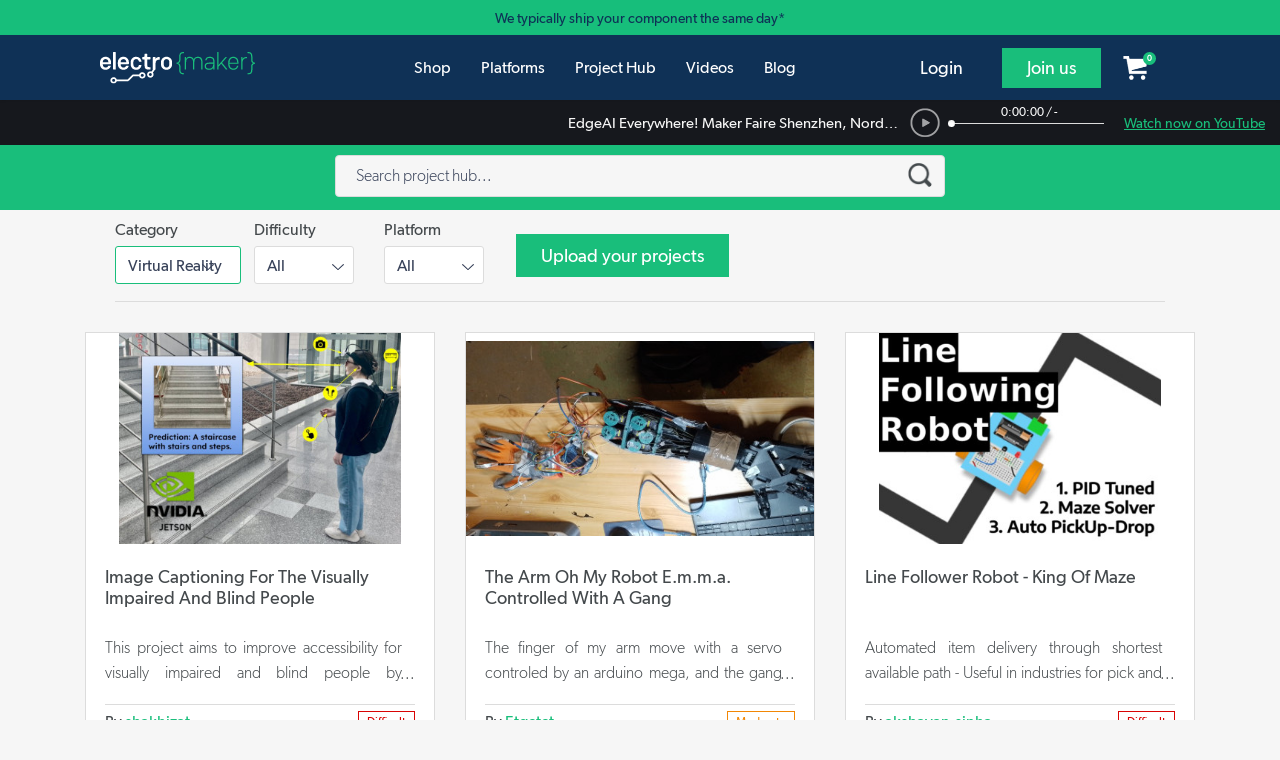

--- FILE ---
content_type: text/html; charset=UTF-8
request_url: https://www.electromaker.io/projects?category=virtual-reality
body_size: 19047
content:
<!DOCTYPE html>
<html lang="en-US">
    <head><script>(function(w,i,g){w[g]=w[g]||[];if(typeof w[g].push=='function')w[g].push(i)})
(window,'AW-520477785','google_tags_first_party');</script><script async src="/l1sp/"></script>
			<script>
				window.dataLayer = window.dataLayer || [];
				function gtag(){dataLayer.push(arguments);}
				gtag('js', new Date());
				gtag('set', 'developer_id.dY2E1Nz', true);
				
			</script>
			
        <title>Virtual Reality projects</title>
        <meta name="description" content="Electromaker showcases exciting projects built by makers from around the globe. Please find a list of Virtual Reality projects below.">
        <meta charset="utf-8">
        <meta content="text/html; charset=UTF-8" name="Content-Type" />
        <meta http-equiv="X-UA-Compatible" content="IE=edge">
        <meta name="viewport" content="width=device-width, initial-scale=1">

        <link rel="icon" href="/favicon.ico" type="image/x-icon">
        <meta name="theme-color" content="#1EE494"/>

        <meta name="csrf-token" content="fETfLbdl9qDFpBaYDO6MCG8jfibQwQkHXqiyhHof">

        <meta name="electromaker-shop-cart-id" content="prod_shop_cart_id">
        <meta name="electromaker-shop-cart-url" content="prod_shop_cart_url">


        <meta property="fb:app_id"             content="332067063970061" />
        <meta property="og:url"                content="https://www.electromaker.io/projects" />
        <meta property="og:type"               content="website" />
        <meta property="og:title"              content="Virtual Reality projects" />
        <meta property="og:description"        content="Electromaker showcases exciting projects built by makers from around the globe. Please find a list of Virtual Reality projects below." />
        <meta property="og:image"              content="https://static-1.electromaker.io/images/base/electromaker-logo.jpg" />

        <meta name="twitter:card" content="summary_large_image">
        <meta name="twitter:site" content="">
        <meta name="twitter:creator" content="">
        <meta name="twitter:title" content="">
        <meta name="twitter:description" content="">
        <meta name="twitter:image" content="">

        
        <script type="application/ld+json">
            {
                "@context": "http://schema.org",
                "@type": "Corporation",
                "name": "Electromaker",
                "description": "Join Electromaker.io for exciting DIY electronics, innovative maker projects, comprehensive tutorials, and insightful reviews. Connect, learn, and get inspired!",
                "image": "https://www.electromaker.io/images/base/Em-logo-square_400x400.jpg",
                "logo": "https://www.electromaker.io/images/base/Em-logo-square_400x400.jpg",
                "url": "https://www.electromaker.io/",
                "sameAs": ["https://twitter.com/ElectromakerIO","https://www.facebook.com/electromaker.io/","https://www.youtube.com/channel/UCiMO2NHYWNiVTzyGsPYn4DA"]
            }
        </script>

        <link rel="preconnect" href="https://www.google-analytics.com">
        <link rel="preconnect" href="https://www.googletagmanager.com">
        <link rel="preconnect" href="https://www.googletagmanager.com">

        <link rel="preload" as="font" href="/fonts/GibsonFont/Webfonts/gibson_light_macroman/gibson-light-webfont.woff2" type="font/woff2" crossorigin="anonymous">
        <link rel="preload" as="font" href="/fonts/GibsonFont/Webfonts/gibson_regular_macroman/gibson-regular-webfont.woff2" type="font/woff2" crossorigin="anonymous">
        <link rel="preload" as="font" href="/fonts/GibsonFont/Webfonts/gibson_semibold_macroman/gibson-semibold-webfont.woff2" type="font/woff2" crossorigin="anonymous">
        <link rel="preload" as="font" href="/fonts/fontawesome/fontawesome-webfont.woff" type="font/woff" crossorigin="anonymous">

        <link rel="alternate" hreflang="en" type="application/atom+xml" href="https://www.electromaker.io/feed/latest-blog-articles/atom" title="Feed: Latest Blog Articles">
    <link rel="alternate" hreflang="en" type="application/rss+xml" href="https://www.electromaker.io/feed/latest-blog-articles/rss" title="Feed: Latest Blog Articles">
    <link rel="alternate" hreflang="en" type="application/atom+xml" href="https://www.electromaker.io/feed/latest-projects/atom" title="Feed: Latest Projects">
    <link rel="alternate" hreflang="en" type="application/rss+xml" href="https://www.electromaker.io/feed/latest-projects/rss" title="Feed: Latest Projects">

        
        <!-- Google Tag Manager -->
<script type="894e488be2c7a6beba46ade1-text/javascript">(function(w,d,s,l,i){w[l]=w[l]||[];w[l].push({'gtm.start': new Date().getTime(),event:'gtm.js'});var f=d.getElementsByTagName(s)[0], j=d.createElement(s),dl=l!='dataLayer'?'&l='+l:'';j.async=true;j.src= 'https://www.googletagmanager.com/gtm.js?id='+i+dl;f.parentNode.insertBefore(j,f);})(window,document,'script','dataLayer','GTM-PKR7MGW');</script>
<!-- End Google Tag Manager -->

        <link href="https://www.electromaker.io/css/app.css?v=21-10-25-01" rel="stylesheet">

    
                    <script src="https://www.electromaker.io/js/em-libs.js?v=21-10-25-01" type="894e488be2c7a6beba46ade1-text/javascript"></script>
        
        <script type="894e488be2c7a6beba46ade1-text/javascript">
            window.csrf = "fETfLbdl9qDFpBaYDO6MCG8jfibQwQkHXqiyhHof";

            
            var mainDomain = 'https://www.electromaker.io';
                            let recaptchaSiteKey = '6LfBLD0UAAAAACXnAxngdAikZfScYyqHopYmsyBe';
            
                    </script>

                <link href="https://www.electromaker.io/css/bootstrap-4-utils.css?v=21-10-25-01" rel="stylesheet">
        
    </head>

    <body class="em-body   ">

                    
            <noscript><iframe src="https://www.googletagmanager.com/ns.html?id=GTM-TP25XN3" height="0" width="0" style="display:none;visibility:hidden"></iframe></noscript>
            
        
        <!-- Contact Modal -->
<div class="modal fade" id="contact-modal" tabindex="-1" role="dialog" aria-labelledby="contact-modalLabel" aria-hidden="true">
    <div class="modal-dialog modal-contact" role="document">
        <div class="modal-content">
            <div class="modal-header">

                <h2 class="modal-title pull-left" id="contact-modalLabel">Get in touch</h2>

                <button type="button" class="close" data-dismiss="modal" aria-label="Close">
                    <span aria-hidden="true"><img data-src="https://static-2.electromaker.io/images/buttons/close-btn.png" class="em-lazyload"></span>
                </button>

            </div>
            <div class="modal-body">
                <form id="contact-form" action="https://www.electromaker.io/contact" method="POST">

                    <input type="hidden" name="_token" value="fETfLbdl9qDFpBaYDO6MCG8jfibQwQkHXqiyhHof">

                    <input id="contact-name" type="text" name="fullname" autocomplete="name" placeholder="Full name">
                    <span id="contact-name-helpblock" class="help-block hidden">
                        <strong></strong>
                    </span>
                   
                    <input id="contact-email" type="text" name="email" autocomplete="email" placeholder="Email">
                    <span id="contact-email-helpblock" class="help-block hidden">
                        <strong></strong>
                    </span>
                  
                    <textarea id="contact-message" name="message" rows="8" placeholder="Message"></textarea>
                    <span id="contact-message-helpblock" class="help-block hidden">
                        <strong></strong>
                    </span>

                    <select name="inquirytype" id="inquiry-type" class="contact-select mb-4">
                        <option value="question-order">Question about my order</option>
                        <option value="question-product">Question about a product</option>
                        <option value="question-placing-order">Question about placing an order</option>
                        <option value="question-tax-exempt-order">Question about a tax-exempt order</option>
                        <option value="question-other">Other</option>
                    </select>
                 
                    <div class="row">
                         <div class="col-md-6">
                                                              <div id="recaptcha-field--contact_modal"></div>
                                 <span id="contact-gcaptcha-helpblock" class="help-block hidden">
                                    <strong></strong>
                                </span>
                                                     </div>
                        <div class="col-md-6">
                            <button id="contact-email-btn" type="button" class="btn btn-success pull-right ladda-button" data-spinner-size="25" data-style="expand-right">Submit</button>
                        </div>
                    </div>
                </form> 
            </div>

        </div>
    </div>
</div>
        <!-- SignUp Modal -->
<div class="modal fade" id="signup-modal" tabindex="-1" role="dialog" aria-labelledby="signup-modalLabel" aria-hidden="true">
    <div class="modal-dialog modal-contact modal-register" role="document">
        <div class="modal-content">
            <div class="modal-body">

                <div class="container d-flex pr-0">
                    <div class="col-12 col-md-8 px-4 pr-5 py-5">
                            <div class="row">
                                <div class="col-md-12 col-10 no-padding-left margin-bottom row-header-container">
                                    <h2 class="modal-title pull-left" id="signup-modalLabel">Join the Electromaker community today!</h2>
                                </div>
                                <div class="col-2 hidden-lg hidden-md">
                                    <button type="button" class="close" data-dismiss="modal" aria-label="Close">
                                        <span aria-hidden="true"><img data-src="https://static-2.electromaker.io/images/buttons/close-btn.png" class="em-lazyload"></span>
                                    </button>
                                </div>
                            </div>

                                <form id="register-form" method="POST" action="https://www.electromaker.io/register">
                                    <input type="hidden" name="_token" value="fETfLbdl9qDFpBaYDO6MCG8jfibQwQkHXqiyhHof">

                                    <div class="row">
                                        <div class="col-xs-12">
                                            <div class="form-group ">

                                                <label for="username" class="control-label form-label">Username</label>
                                                <input class="no-margin-bottom" id="register-username-field" autocomplete="nickname" type="text" name="username" value="" placeholder="Enter a username" required oninvalid="if (!window.__cfRLUnblockHandlers) return false; formValidationError()" data-cf-modified-894e488be2c7a6beba46ade1-="">

                                                <span id="register-username-helpblock" class="help-block hidden">
                                                    <strong></strong>
                                                </span>

                                            </div>
                                        </div>
                                    </div>

                                    <div class="row">
                                        <div class="col-xs-12">
                                            <div class="form-group ">

                                                <label for="email" class="control-label form-label">Email address</label>
                                                <input class="no-margin-bottom" id="register-email-field" autocomplete="email" type="email" name="email" value="" placeholder="Email address" required oninvalid="if (!window.__cfRLUnblockHandlers) return false; formValidationError()" data-cf-modified-894e488be2c7a6beba46ade1-="">

                                                <span id="register-email-helpblock" class="help-block hidden">
                                                    <strong></strong>
                                                </span>

                                            </div>
                                        </div>
                                    </div>

                                    <div class="row">
                                        <div class="col-sm-6 col-xs-12">
                                            <div class="form-group ">

                                                <label for="email" class="control-label form-label">Password</label>
                                                <input class="no-margin-bottom" id="register-password-field" type="password" autocomplete="off" name="password" placeholder="Password" required oninvalid="if (!window.__cfRLUnblockHandlers) return false; formValidationError()" data-cf-modified-894e488be2c7a6beba46ade1-="">

                                                <span id="register-password-helpblock" class="help-block hidden">
                                                    <strong></strong>
                                                </span>

                                            </div>
                                        </div>

                                        <div class="col-sm-6 col-xs-12">
                                            <div class="form-group">

                                                <label for="email" class="control-label form-label">Confirm Password</label>
                                                <input class="no-margin-bottom" id="register-password-confirm-field" type="password" autocomplete="off" name="password_confirmation" placeholder="Confirm password" required oninvalid="if (!window.__cfRLUnblockHandlers) return false; formValidationError()" data-cf-modified-894e488be2c7a6beba46ade1-="">

                                                <span id="register-password-confirm-helpblock" class="help-block hidden">
                                                    <strong></strong>
                                                </span>

                                            </div>
                                        </div>
                                    </div>

                                    <div class="row">
                                        <div class="col-xs-12">
                                            <label class="join-newsletter-label">Would you like to be signed up to the Electromaker newsletter?</label>
                                        </div>
                                        <span id="register-newsletter-helpbblock" class="help-block hidden">
                                            <strong></strong>
                                        </span>
                                    </div>
                                    <div class="row">
                                        <div class="col-xs-12">
                                            <label class="radio-inline">
                                                <span class="radio-inline-label">Yes</span>
                                                <input type="radio" value="1" name="signed_up_for_newsletter" required>
                                            </label>
                                            <label class="radio-inline">
                                                <span class="radio-inline-label">No</span>
                                                <input type="radio" value="0" name="signed_up_for_newsletter" required>
                                            </label>
                                        </div>
                                    </div>

                                                                            <br>
                                        <div class="row">
                                            <div class="col-xs-12">
                                                <div id="recaptcha-field--signup_modal" ></div>
                                                <span id="register-gcaptcha-helpblock" class="help-block hidden">
                                                    <strong>    </strong>
                                                </span>
                                            </div>
                                        </div>
                                        <br>
                                    
                                    <div class="row">
                                        <div class="col-xs-12">
                                            <button id="register-form-submit-btn" type="submit"  class="btn btn-success ladda-button" data-spinner-size="25" data-style="expand-right" data-size="l">
                                                Create Your Account
                                            </button>
                                        </div>
                                    </div>
                                    <div class="row">
                                        <div class="col-xs-12 member-link-text">
                                            <div class="pull-left">
                                                Already a member? <span class="electro-green"><a href="https://www.electromaker.io/login">Sign in</a></span>
                                            </div>
                                        </div>
                                    </div>
                                </form>
                                
                            </div>



                        <div class="d-none d-md-block col-md-4 social-sign-up-container pl-5 pr-5 py-5">
                            <div class="row">
                                <div class="col-xs-12 margin-bottom">
                                    <h3 class="social-login-label">Sign in with social media</h3>
                                </div>
                                <div class="col-xs-12">
                                    <a href="https://www.electromaker.io/login/facebook"
   class="btn btn-block btn-lg btn-social btn-facebook social-button"
   rel="nofollow"
   data-social-platform="Facebook"
   data-social-action="Register - Modal"
   data-login-from="Standard">
    <div class="social-login-icon pull-left">
        <img class="em-lazyload"
             data-src="https://static-3.electromaker.io/images/icons/ic-facebook-logo.png"
             data-srcset="https://static-3.electromaker.io/images/icons/ic-facebook-logo@2x.png 2x, https://static-3.electromaker.io/images/icons/ic-facebook-logo@3x.png 3x">
    </div>
    <div class="social-login-icon-text-separator pull-left"></div>
    <div class="social-login-text pull-left  center-text-content ">Facebook</div>
</a>                                </div>
                                <div class="col-xs-12">
                                    <a href="https://www.electromaker.io/login/google"
   class="btn btn-block btn-lg btn-social btn-google social-button"
   rel="nofollow"
   data-social-platform="Google"
   data-social-action="Register - Modal"
   data-login-from="Standard">
    <div class="social-login-icon pull-left">
        <img class="em-lazyload"
             data-src="https://static-3.electromaker.io/images/icons/ic-google-logo.png"
             data-srcset="https://static-3.electromaker.io/images/icons/ic-google-logo@2x.png 2x, https://static-3.electromaker.io/images/icons/ic-google-logo@3x.png 3x">
    </div>
    <div class="social-login-icon-text-separator pull-left"></div>
    <div class="social-login-text pull-left  center-text-content ">Google</div>
</a>                                </div>
                                <div class="col-xs-12">
                                    <a href="https://www.electromaker.io/login/twitter"
   class="btn btn-block btn-lg btn-social btn-twitter social-button"
   rel="nofollow"
   data-social-platform="Twitter"
   data-social-action="Register - Modal"
   data-login-from="Standard">
    <div class="social-login-icon pull-left">
        <img class="em-lazyload"
             data-src="https://static-3.electromaker.io/images/icons/ic-twitter-logo.png"
             data-srcset="https://static-3.electromaker.io/images/icons/ic-twitter-logo@2x.png 2x, https://static-3.electromaker.io/images/icons/ic-twitter-logo@3x.png 3x">
    </div>
    <div class="social-login-icon-text-separator pull-left"></div>
    <div class="social-login-text pull-left  center-text-content ">Twitter</div>
</a>                                </div>
                                <div class="col-xs-12">
                                    <a href="https://www.electromaker.io/login/github"
   class="btn btn-block btn-lg btn-social btn-github social-button"
   rel="nofollow"
   data-social-platform="GitHub"
   data-social-action="Register - Modal"
   data-login-from="Standard">
    <div class="social-login-icon pull-left">
        <img class="em-lazyload"
             data-src="https://static-3.electromaker.io/images/icons/ic-github-logo.png"
             data-srcset="https://static-3.electromaker.io/images/icons/ic-github-logo@2x.png 2x, https://static-3.electromaker.io/images/icons/ic-github-logo@3x.png 3x">
    </div>
    <div class="social-login-icon-text-separator pull-left"></div>
    <div class="social-login-text pull-left  center-text-content ">GitHub</div>
</a>                                </div>
                            </div>
                        </div>
                    </div>


                <div class="d-flex d-md-none container social-sign-up-container px-5 py-5">
                    <div class="row">
                        <div class="col-xs-12">
                            <div class="row">
                                <div class="col-xs-12 margin-bottom">
                                    <h3 class="social-login-label">Sign in with social media</h3>
                                </div>
                                <div class="col-xs-12">
                                    <a href="https://www.electromaker.io/login/facebook"
   class="btn btn-block btn-lg btn-social btn-facebook social-button"
   rel="nofollow"
   data-social-platform="Facebook"
   data-social-action="Register - Modal"
   data-login-from="Standard">
    <div class="social-login-icon pull-left">
        <img class="em-lazyload"
             data-src="https://static-3.electromaker.io/images/icons/ic-facebook-logo.png"
             data-srcset="https://static-3.electromaker.io/images/icons/ic-facebook-logo@2x.png 2x, https://static-3.electromaker.io/images/icons/ic-facebook-logo@3x.png 3x">
    </div>
    <div class="social-login-icon-text-separator pull-left"></div>
    <div class="social-login-text pull-left  center-text-content ">Facebook</div>
</a>                                </div>
                                <div class="col-xs-12">
                                    <a href="https://www.electromaker.io/login/google"
   class="btn btn-block btn-lg btn-social btn-google social-button"
   rel="nofollow"
   data-social-platform="Google"
   data-social-action="Register - Modal"
   data-login-from="Standard">
    <div class="social-login-icon pull-left">
        <img class="em-lazyload"
             data-src="https://static-3.electromaker.io/images/icons/ic-google-logo.png"
             data-srcset="https://static-3.electromaker.io/images/icons/ic-google-logo@2x.png 2x, https://static-3.electromaker.io/images/icons/ic-google-logo@3x.png 3x">
    </div>
    <div class="social-login-icon-text-separator pull-left"></div>
    <div class="social-login-text pull-left  center-text-content ">Google</div>
</a>                                </div>
                                <div class="col-xs-12">
                                    <a href="https://www.electromaker.io/login/twitter"
   class="btn btn-block btn-lg btn-social btn-twitter social-button"
   rel="nofollow"
   data-social-platform="Twitter"
   data-social-action="Register - Modal"
   data-login-from="Standard">
    <div class="social-login-icon pull-left">
        <img class="em-lazyload"
             data-src="https://static-3.electromaker.io/images/icons/ic-twitter-logo.png"
             data-srcset="https://static-3.electromaker.io/images/icons/ic-twitter-logo@2x.png 2x, https://static-3.electromaker.io/images/icons/ic-twitter-logo@3x.png 3x">
    </div>
    <div class="social-login-icon-text-separator pull-left"></div>
    <div class="social-login-text pull-left  center-text-content ">Twitter</div>
</a>                                </div>
                                <div class="col-xs-12">
                                    <a href="https://www.electromaker.io/login/github"
   class="btn btn-block btn-lg btn-social btn-github social-button"
   rel="nofollow"
   data-social-platform="GitHub"
   data-social-action="Register - Modal"
   data-login-from="Standard">
    <div class="social-login-icon pull-left">
        <img class="em-lazyload"
             data-src="https://static-3.electromaker.io/images/icons/ic-github-logo.png"
             data-srcset="https://static-3.electromaker.io/images/icons/ic-github-logo@2x.png 2x, https://static-3.electromaker.io/images/icons/ic-github-logo@3x.png 3x">
    </div>
    <div class="social-login-icon-text-separator pull-left"></div>
    <div class="social-login-text pull-left  center-text-content ">GitHub</div>
</a>                                </div>
                            </div>
                        </div>
                    </div>
                </div>

                
            </div>
        </div>
    </div>
</div>
        <!-- Login Modal -->
<div class="modal fade" id="login-modal" tabindex="-1" role="dialog" aria-labelledby="login-modalLabel"
     aria-hidden="true">
    <div class="modal-dialog modal-contact modal-login" role="document">
        <div class="modal-content">
            <div class="modal-body">

                <div class="container d-flex pr-0">
                    <div class="col-12 col-md-6 px-4 pr-5 py-5">
                        <div class="row">
                            <div class="col-md-12 col-10 no-padding-left margin-bottom row-header-container">
                                <h2 class="modal-title pull-left" id="login-modalLabel">Log in to your account</h2>
                            </div>
                            <div class="col-2 hidden-lg hidden-md">
                                <button type="button" class="close" data-dismiss="modal" aria-label="Close">
                                    <span aria-hidden="true"><img
                                                data-src="https://static-2.electromaker.io/images/buttons/close-btn.png"
                                                class="em-lazyload"></span>
                                </button>
                            </div>
                        </div>

                        <form id="login-form" method="POST" action="https://www.electromaker.io/login">

                            <div class="row">

                                <input type="hidden" name="_token" value="fETfLbdl9qDFpBaYDO6MCG8jfibQwQkHXqiyhHof">

                                <input id="login-current-url" class="hidden" name="login-current-url"
                                       value="https://www.electromaker.io/projects?category=virtual-reality">

                                <div class="col-xs-12">
                                    <div class="form-group ">

                                        <label for="email" class="control-label form-label">Email address</label>
                                        <input id="email-field" name="email" autocomplete="email" placeholder="Email address" value="" required oninvalid="if (!window.__cfRLUnblockHandlers) return false; formValidationError()" data-cf-modified-894e488be2c7a6beba46ade1-="">

                                        <span id="email-helpblock" class="help-block hidden">
                                                <strong class="error"></strong>
                                            </span>

                                    </div>
                                </div>

                                <div class="col-xs-12">
                                    <div class="form-group ">

                                        <label for="password" class="control-label form-label">Password</label>
                                        <input id="password-field" type="password" autocomplete="off" placeholder="Password" name="password" required oninvalid="if (!window.__cfRLUnblockHandlers) return false; formValidationError()" data-cf-modified-894e488be2c7a6beba46ade1-="">

                                        <span id="password-helpblock" class="help-block hidden">
                                                <strong class="error"></strong>
                                            </span>

                                    </div>
                                </div>
                            </div>

                            <div class="row">

                                <div class="col-xs-5 col-sm-4 col-md-5 col-lg-4 pl-4">
                                    <button type="submit"
                                            class="btn btn-success ladda-button "
                                            data-spinner-size="25" data-style="expand-right" data-size="l"><span
                                                class="ladda-label">Login</span></button>
                                </div>

                                <div class="col-xs-7 col-sm-8 col-md-7 col-lg-8 no-padding-right no-padding-left reset-password">
                                    <div class="pull-left">
                                        <a href="https://www.electromaker.io/password-reset/request">Forgotten password?</a>
                                    </div>
                                </div>

                            </div>

                            <div class="row">

                                <div class="col-xs-12 member-link">
                                    <div class="pull-left">Not a member yet? <span class="regular electro-green"><a
                                                    href="https://www.electromaker.io/register">Create an account</a></span></div>
                                </div>

                            </div>

                        </form>

                    </div>


                    <div class="d-none d-md-flex col-md-6 social-sign-up-container pl-5 pr-5 py-5">
                        <div class="row">
                            <div class="col-xs-12 margin-bottom">
                                <h3 class="social-login-label">Sign in with social media</h3>
                            </div>
                            <div class="col-xs-12">
                                <a href="https://www.electromaker.io/login/facebook?redirectTo=https%3A%2F%2Fwww.electromaker.io%2Fprojects%3Fcategory%3Dvirtual-reality"
   class="btn btn-block btn-lg btn-social btn-facebook social-button"
   rel="nofollow"
   data-social-platform="Facebook"
   data-social-action="Login - Modal"
   data-login-from="Standard">
    <div class="social-login-icon pull-left">
        <img class="em-lazyload"
             data-src="https://static-3.electromaker.io/images/icons/ic-facebook-logo.png"
             data-srcset="https://static-3.electromaker.io/images/icons/ic-facebook-logo@2x.png 2x, https://static-3.electromaker.io/images/icons/ic-facebook-logo@3x.png 3x">
    </div>
    <div class="social-login-icon-text-separator pull-left"></div>
    <div class="social-login-text pull-left  center-text-content ">Facebook</div>
</a>                            </div>
                            <div class="col-xs-12">
                                <a href="https://www.electromaker.io/login/google?redirectTo=https%3A%2F%2Fwww.electromaker.io%2Fprojects%3Fcategory%3Dvirtual-reality"
   class="btn btn-block btn-lg btn-social btn-google social-button"
   rel="nofollow"
   data-social-platform="Google"
   data-social-action="Login - Modal"
   data-login-from="Standard">
    <div class="social-login-icon pull-left">
        <img class="em-lazyload"
             data-src="https://static-3.electromaker.io/images/icons/ic-google-logo.png"
             data-srcset="https://static-3.electromaker.io/images/icons/ic-google-logo@2x.png 2x, https://static-3.electromaker.io/images/icons/ic-google-logo@3x.png 3x">
    </div>
    <div class="social-login-icon-text-separator pull-left"></div>
    <div class="social-login-text pull-left  center-text-content ">Google</div>
</a>                            </div>
                            <div class="col-xs-12">
                                <a href="https://www.electromaker.io/login/twitter?redirectTo=https%3A%2F%2Fwww.electromaker.io%2Fprojects%3Fcategory%3Dvirtual-reality"
   class="btn btn-block btn-lg btn-social btn-twitter social-button"
   rel="nofollow"
   data-social-platform="Twitter"
   data-social-action="Login - Modal"
   data-login-from="Standard">
    <div class="social-login-icon pull-left">
        <img class="em-lazyload"
             data-src="https://static-3.electromaker.io/images/icons/ic-twitter-logo.png"
             data-srcset="https://static-3.electromaker.io/images/icons/ic-twitter-logo@2x.png 2x, https://static-3.electromaker.io/images/icons/ic-twitter-logo@3x.png 3x">
    </div>
    <div class="social-login-icon-text-separator pull-left"></div>
    <div class="social-login-text pull-left  center-text-content ">Twitter</div>
</a>                            </div>
                            <div class="col-xs-12">
                                <a href="https://www.electromaker.io/login/github?redirectTo=https%3A%2F%2Fwww.electromaker.io%2Fprojects%3Fcategory%3Dvirtual-reality"
   class="btn btn-block btn-lg btn-social btn-github social-button"
   rel="nofollow"
   data-social-platform="GitHub"
   data-social-action="Login - Modal"
   data-login-from="Standard">
    <div class="social-login-icon pull-left">
        <img class="em-lazyload"
             data-src="https://static-3.electromaker.io/images/icons/ic-github-logo.png"
             data-srcset="https://static-3.electromaker.io/images/icons/ic-github-logo@2x.png 2x, https://static-3.electromaker.io/images/icons/ic-github-logo@3x.png 3x">
    </div>
    <div class="social-login-icon-text-separator pull-left"></div>
    <div class="social-login-text pull-left  center-text-content ">GitHub</div>
</a>                            </div>
                        </div>
                    </div>
                </div>


                <div class="d-flex d-md-none container social-sign-up-container px-5 py-5">
                    <div class="row">
                        <div class="col-xs-12">
                            <div class="row">
                                <div class="col-xs-12 margin-bottom">
                                    <h3 class="social-login-label">Sign in with social media</h3>
                                </div>
                                <div class="col-xs-12">
                                    <a href="https://www.electromaker.io/login/facebook?redirectTo=https%3A%2F%2Fwww.electromaker.io%2Fprojects%3Fcategory%3Dvirtual-reality"
   class="btn btn-block btn-lg btn-social btn-facebook social-button"
   rel="nofollow"
   data-social-platform="Facebook"
   data-social-action="Login - Modal"
   data-login-from="Standard">
    <div class="social-login-icon pull-left">
        <img class="em-lazyload"
             data-src="https://static-3.electromaker.io/images/icons/ic-facebook-logo.png"
             data-srcset="https://static-3.electromaker.io/images/icons/ic-facebook-logo@2x.png 2x, https://static-3.electromaker.io/images/icons/ic-facebook-logo@3x.png 3x">
    </div>
    <div class="social-login-icon-text-separator pull-left"></div>
    <div class="social-login-text pull-left  center-text-content ">Facebook</div>
</a>                                </div>
                                <div class="col-xs-12">
                                    <a href="https://www.electromaker.io/login/google?redirectTo=https%3A%2F%2Fwww.electromaker.io%2Fprojects%3Fcategory%3Dvirtual-reality"
   class="btn btn-block btn-lg btn-social btn-google social-button"
   rel="nofollow"
   data-social-platform="Google"
   data-social-action="Login - Modal"
   data-login-from="Standard">
    <div class="social-login-icon pull-left">
        <img class="em-lazyload"
             data-src="https://static-3.electromaker.io/images/icons/ic-google-logo.png"
             data-srcset="https://static-3.electromaker.io/images/icons/ic-google-logo@2x.png 2x, https://static-3.electromaker.io/images/icons/ic-google-logo@3x.png 3x">
    </div>
    <div class="social-login-icon-text-separator pull-left"></div>
    <div class="social-login-text pull-left  center-text-content ">Google</div>
</a>                                </div>
                                <div class="col-xs-12">
                                    <a href="https://www.electromaker.io/login/twitter?redirectTo=https%3A%2F%2Fwww.electromaker.io%2Fprojects%3Fcategory%3Dvirtual-reality"
   class="btn btn-block btn-lg btn-social btn-twitter social-button"
   rel="nofollow"
   data-social-platform="Twitter"
   data-social-action="Login - Modal"
   data-login-from="Standard">
    <div class="social-login-icon pull-left">
        <img class="em-lazyload"
             data-src="https://static-3.electromaker.io/images/icons/ic-twitter-logo.png"
             data-srcset="https://static-3.electromaker.io/images/icons/ic-twitter-logo@2x.png 2x, https://static-3.electromaker.io/images/icons/ic-twitter-logo@3x.png 3x">
    </div>
    <div class="social-login-icon-text-separator pull-left"></div>
    <div class="social-login-text pull-left  center-text-content ">Twitter</div>
</a>                                </div>
                                <div class="col-xs-12">
                                    <a href="https://www.electromaker.io/login/github?redirectTo=https%3A%2F%2Fwww.electromaker.io%2Fprojects%3Fcategory%3Dvirtual-reality"
   class="btn btn-block btn-lg btn-social btn-github social-button"
   rel="nofollow"
   data-social-platform="GitHub"
   data-social-action="Login - Modal"
   data-login-from="Standard">
    <div class="social-login-icon pull-left">
        <img class="em-lazyload"
             data-src="https://static-3.electromaker.io/images/icons/ic-github-logo.png"
             data-srcset="https://static-3.electromaker.io/images/icons/ic-github-logo@2x.png 2x, https://static-3.electromaker.io/images/icons/ic-github-logo@3x.png 3x">
    </div>
    <div class="social-login-icon-text-separator pull-left"></div>
    <div class="social-login-text pull-left  center-text-content ">GitHub</div>
</a>                                </div>
                            </div>
                        </div>
                    </div>
                </div>
            </div>
        </div>
    </div>
</div>


        <!-- Cookie Modal -->
<div class="modal fade" id="cookie-modal" tabindex="-1" role="dialog" aria-labelledby="cookie-modalLabel" aria-hidden="true">
    <div class="modal-dialog modal-cookie" role="document">
        <div class="modal-content">
            <div class="modal-header">
                <h2 class="modal-title pull-left" id="cookie-modalLabel">Cookie Policy</h2>
                <button type="button" class="close" data-dismiss="modal" aria-label="Close" title="Close">
                    <span aria-hidden="true"><img data-src="https://static-2.electromaker.io/images/buttons/close-btn.png" class="em-lazyload"></span>
                </button>
            </div>
            <div class="modal-body em-restyle">
                <h4>Privacy and Cookies</h4>
                <p>Cookies are tiny data files stored in your web browser when you visit a website. At www.electromaker.io we use cookies to personalise your experience and help us identify and resolve errors.</p>
                <p>The use of cookies and similar technologies have for some time been commonplace and cookies in particular are important in the provision of many online services. Using such technologies is not, therefore, prohibited by the Regulations but they do require that people are told about cookies and given the choice as to which of their online activities are monitored in this way. (Information Commissioners Office)</p>
                <h3>Our Cookies Policy</h3>
                <p>To make full use of www.electromaker.io, enjoy the personalised features and ensure the websites works to its full potential, your computer, tablet or mobile phone will need to accept cookies.</p>
                <p>Our cookies don’t store sensitive information such as your name, address or payment details: they simply hold information about how you use our site so we can improve your experience and resolve any errors.</p>
                <p>If you’d prefer to restrict, block or delete cookies from www.electromaker.io, or any other website, you can use your browser to do this. Each browser is different, so check the ‘Help’ menu of your particular browser (or your mobile phone’s handset manual) to learn how to change your cookie preferences.</p>
                <p>Here’s a list of the main cookies we use, and what we use them for:</p>
                <ul>
                    <li>Electromaker – Login session</li> 
                    <li>Google Analytics – Analytics</li>                 
                    <li>Twitter – Twitter Feed</li>
                </ul>
                <h3>Managing Cookies</h3>
                <p>Each web browser handles cookie management differently, please follow instructions for your chosen browser:</p>
                <ul>
                    <li><a href="https://support.google.com/chrome/bin/answer.py?hl=en&amp;answer=95647" target="_blank">Chrome</a></li>
                    <li><a href="http://support.mozilla.org/en-US/kb/cookies-information-websites-store-on-your-computer" target="_blank">Firefox</a></li>
                    <li><a href="http://windows.microsoft.com/en-GB/windows7/How-to-manage-cookies-in-Internet-Explorer-9" target="_blank">IE</a></li>
                    <li><a href="http://www.opera.com/browser/tutorials/security/privacy/" target="_blank">Opera</a></li>
                    <li><a href="http://support.apple.com/kb/PH5042" target="_blank">Safari</a></li>
                </ul>
            </div>
        </div>
    </div>
</div>
        <!-- Newsletter Modal -->
<div class="modal fade" id="newsletter-modal" tabindex="-1" role="dialog" aria-labelledby="newsletter-modalLabel" aria-hidden="true">
    <div class="modal-dialog modal-newsletter modal-lg" role="document">
        <div class="modal-content newsletter-subscribe-now">
            <div class="modal-header">
                
            </div>
            <div class="modal-body">
                <h2>Keep updated with all the cool stuff on Electromaker.io!</h2>
                <h3>Enjoy making stuff? So do we...join us!</h3>
                <form id="register-newsletter-form" class="form-horizontal" method="POST" action="https://www.electromaker.io/newsletter/signup">
                    <input type="hidden" name="_token" value="fETfLbdl9qDFpBaYDO6MCG8jfibQwQkHXqiyhHof">

                    <div class="form-group ">

                        <div class="col-md-12">
                            <input id="register-newsletter-email-field" autocomplete="email" type="email" name="email" value="" placeholder="Email Address" required oninvalid="if (!window.__cfRLUnblockHandlers) return false; formValidationError()" data-cf-modified-894e488be2c7a6beba46ade1-="">


                            <span id="register-newsletter-email-helpblock" class="help-block hidden">
                                <strong></strong>
                            </span>

                        </div>
                    </div>
                                            <div class="row">
                            <div class="col-md-12 gcaptcha-container">
                                <div id="recaptcha-field--newsletter_modal"></div>
                                <span id="register-newsletter-gcaptcha-helpblock" class="help-block hidden">
                                    <strong>    </strong>
                                </span>
                            </div>
                        </div>
                        <br>
                                        <div class="row vertical-align modal-bottom">
                        <div class="col-md-4">
                            
                            <button id="register-newsletter-form-submit-btn"
                                    type="submit" class="btn btn-success ladda-button register-newsletter-form-submit-btn"
                                    data-position="bottom"
                                    data-spinner-size="25" data-style="expand-right"
                                    data-size="l"
                            >Subscribe Now!</button>
                        </div>
                    </div>
                </form>
                <p>Check out our <a target="_blank" href="https://www.electromaker.io/privacypolicy">Privacy Policy</a></p>
            </div>

        </div>
    </div>
</div>
<!-- Thanks Newsletter Modal -->
<div class="modal fade" id="thanks-newsletter-modal" tabindex="-1" role="dialog" aria-labelledby="thanks-newsletter-modalLabel" aria-hidden="true">
    <div class="modal-dialog modal-thanks-newsletter" role="document">
        <div class="modal-content">
            <div class="modal-header">
            </div>
            <div class="modal-body">
                <h2>You're subscribed!</h2>
                <div class="row">
                    <div class="col-md-12">
                        <p>Keep an eye on your inbox for a monthly roundup which includes all of the top content on Electromaker.io.</p>
                    </div>
                </div>
                <div class="row close-button-container">
                    <div class="col-md-12">
                        <button type="button" class="btn btn-primary close-modal" data-dismiss="modal" aria-label="Close">
                            Dismiss
                        </button>
                    </div>
                </div>
            </div>
        </div>
    </div>
</div>
        <div id="noty-holder" class="position-fixed"></div>

        <div class="container-fluid top-nav-strip">
    <div class="row h-100">
        <div class="col-12 text-center align-self-center">
            <a href="https://www.electromaker.io/shop/faq">
                We typically ship your component the same day*
            </a>
        </div>
    </div>
</div>
        <div id="topNavBar" class="top-nav-bar-container">

            
            <div class="em-navbar navbar p-0">


    <span id="vue-canvas-shop-cart" class="container-fluid shop-shopping-cart-container position-fixed p-0"
      get-cart-url="https://www.electromaker.io/cart/frontend/get/contents"
      add-to-cart-url="https://www.electromaker.io/cart/frontend/add/item"
      delete-cart-item-url="https://www.electromaker.io/cart/frontend/delete/item"

>
    <shop-cart></shop-cart>
</span>

<script src="https://www.electromaker.io/js/em-pages/components/shop-cart.js?v=21-10-25-01" type="894e488be2c7a6beba46ade1-text/javascript"></script>
    <span class="navbar-arrow d-none"></span>

    <div class="navbar-collapse bg-white collapse p-0 nav-mobile-menu" id="navbarHeader" >
    <div class="container">
                    <div class="row py-4">
                <div class="col-6 pl-5 pr-2">
                    <button type="button" data-toggle="modal" data-target="#signup-modal" class="em-btn em-btn-white-wide border-green font-size-17 w-100 font-gibson-regular" data-login-from="Navigation Bar" title="Join Us">Join Us</button>
                </div>
                <div class="col-6 pl-2 pr-5">
                    <button type="button" data-toggle="modal" data-toggle="modal" data-target="#login-modal" class="em-btn em-btn-white-wide border-green font-size-17 w-100 font-gibson-regular" title="Login">Login</button>
                </div>
            </div>
    </div>
    <div class="container-fluid p-0 d-block">
        <hr class="mb-0">
    </div>
    <div class="container pb-15px">
                <div class="row nav-mobile-menu-links-controller w-100">
            <div class="col-12 pl-0">
                <h3 class="font-size-xs-20 font-size-18 font-gibson-semibold mt-0 pt-25px pb-10px mb-0">
                    Shop
                    <span class="fa fa-plus pull-right mr-3"></span>
                </h3>
            </div>
        </div>
        <div class="nav-mobile-menu-links-list folded">
            <a href="https://www.electromaker.io" class="line-height-1-5">
                <div class="row pb-3">

                    <div class="col-10 font-size-xs-19 font-size-16 font-gibson-regular pl-5">
                        Shop home
                    </div>
                    <div class="col-2">
                        <img src="https://www.electromaker.io/images/base/green-right-carat.png"

                             srcset="https://www.electromaker.io/images/base/green-right-carat@2x.png 2x,

                                                    https://www.electromaker.io/images/base/green-right-carat@3x.png 3x"

                             class="navbar-green-right-carat">
                    </div>

                </div>
            </a>
            <a href="https://www.electromaker.io/shop/category/single-board-computers" class="line-height-1-5">
                <div class="row pb-3">

                    <div class="col-10 font-size-xs-19 font-size-16 font-gibson-regular pl-5">
                        Single Board Computers
                    </div>
                    <div class="col-2">
                        <img src="https://www.electromaker.io/images/base/green-right-carat.png"

                             srcset="https://www.electromaker.io/images/base/green-right-carat@2x.png 2x,

                                                    https://www.electromaker.io/images/base/green-right-carat@3x.png 3x"

                             class="navbar-green-right-carat">
                    </div>

                </div>
            </a>
            <a href="https://www.electromaker.io/shop/category/sensors" class="line-height-1-5">
                <div class="row pb-3">
                    <div class="col-10 font-size-xs-19 font-size-16 font-gibson-regular pl-5">
                        Sensors
                    </div>
                    <div class="col-2">
                        <img src="https://www.electromaker.io/images/base/green-right-carat.png"

                             srcset="https://www.electromaker.io/images/base/green-right-carat@2x.png 2x,

                                                https://www.electromaker.io/images/base/green-right-carat@3x.png 3x"

                             class="navbar-green-right-carat">
                    </div>
                </div>
            </a>
            <a href="https://www.electromaker.io/shop/category/robotics" class="line-height-1-5">
                <div class="row pb-3">
                    <div class="col-10 font-size-xs-19 font-size-16 font-gibson-regular pl-5">
                        Robotics
                    </div>
                    <div class="col-2">
                        <img src="https://www.electromaker.io/images/base/green-right-carat.png"

                             srcset="https://www.electromaker.io/images/base/green-right-carat@2x.png 2x,

                                                https://www.electromaker.io/images/base/green-right-carat@3x.png 3x"

                             class="navbar-green-right-carat">
                    </div>
                </div>
            </a>
            <a href="https://www.electromaker.io/shop/category/3d-printing" class="line-height-1-5">
                <div class="row pb-3">
                    <div class="col-10 font-size-xs-19 font-size-16 font-gibson-regular pl-5">
                        3D Printing
                    </div>
                    <div class="col-2">
                        <img src="https://www.electromaker.io/images/base/green-right-carat.png"

                             srcset="https://www.electromaker.io/images/base/green-right-carat@2x.png 2x,

                                                https://www.electromaker.io/images/base/green-right-carat@3x.png 3x"

                             class="navbar-green-right-carat">
                    </div>
                </div>
            </a>
            <a href="https://www.electromaker.io/shop/category/development-kits" class="line-height-1-5">
                <div class="row pb-3">
                    <div class="col-10 font-size-xs-19 font-size-16 font-gibson-regular pl-5">
                        Development Kits
                    </div>
                    <div class="col-2">
                        <img src="https://www.electromaker.io/images/base/green-right-carat.png"

                             srcset="https://www.electromaker.io/images/base/green-right-carat@2x.png 2x,

                                                https://www.electromaker.io/images/base/green-right-carat@3x.png 3x"

                             class="navbar-green-right-carat">
                    </div>
                </div>
            </a>
            <a href="https://www.electromaker.io/shop/category/internet-of-things" class="line-height-1-5">
                <div class="row pb-3">
                    <div class="col-10 font-size-xs-19 font-size-16 font-gibson-regular pl-5">
                        Internet of Things
                    </div>
                    <div class="col-2">
                        <img src="https://www.electromaker.io/images/base/green-right-carat.png"

                             srcset="https://www.electromaker.io/images/base/green-right-carat@2x.png 2x,

                                                https://www.electromaker.io/images/base/green-right-carat@3x.png 3x"

                             class="navbar-green-right-carat">
                    </div>
                </div>
            </a>
            <a href="https://www.electromaker.io/shop/category/accessories" class="line-height-1-5">
                <div class="row pb-3">
                    <div class="col-10 font-size-xs-19 font-size-16 font-gibson-regular pl-5">
                        Accessories
                    </div>
                    <div class="col-2">
                        <img src="https://www.electromaker.io/images/base/green-right-carat.png"

                             srcset="https://www.electromaker.io/images/base/green-right-carat@2x.png 2x,

                                                https://www.electromaker.io/images/base/green-right-carat@3x.png 3x"

                             class="navbar-green-right-carat">
                    </div>
                </div>
            </a>
            <a href="https://www.electromaker.io/shop/categories" class="line-height-1-5">
                <div class="row pb-3">
                    <div class="col-10 font-size-xs-19 font-size-16 font-gibson-regular pl-5">
                        View All Categories
                    </div>
                    <div class="col-2">
                        <img src="https://www.electromaker.io/images/base/green-right-carat.png"

                             srcset="https://www.electromaker.io/images/base/green-right-carat@2x.png 2x,

                                                https://www.electromaker.io/images/base/green-right-carat@3x.png 3x"

                             class="navbar-green-right-carat">
                    </div>
                </div>
            </a>
            <a href="https://www.electromaker.io/shop/suppliers" class="line-height-1-5">
                <div class="row pb-3">
                    <div class="col-10 font-size-xs-19 font-size-16 font-gibson-regular pl-5">
                        View All Brands
                    </div>
                    <div class="col-2">
                        <img src="https://www.electromaker.io/images/base/green-right-carat.png"

                             srcset="https://www.electromaker.io/images/base/green-right-carat@2x.png 2x,

                                                https://www.electromaker.io/images/base/green-right-carat@3x.png 3x"

                             class="navbar-green-right-carat">
                    </div>
                </div>
            </a>
        </div>
    </div>
    <div class="container-fluid p-0 d-block">
        <hr class="nav-mobile-menu-hr">
    </div>
    <div class="container pb-15px">
        <div class="row nav-mobile-menu-links-controller w-100">
            <div class="col-12 pl-0">
                <h3 class="font-size-xs-20 font-size-18 font-gibson-semibold mt-0 pt-25px pb-10px mb-0">
                    Project Hub
                    <span class="fa fa-plus pull-right mr-3"></span>
                </h3>
            </div>
        </div>
        <div class="nav-mobile-menu-links-list folded">
            <a href="https://www.electromaker.io/project/new" class="line-height-1-5">
                <div class="row pb-3">
                    <div class="col-10 font-size-xs-19 font-size-16 font-gibson-regular pl-5">
                        Upload project
                    </div>
                    <div class="col-2">
                        <img src="https://www.electromaker.io/images/base/green-right-carat.png"

                             srcset="https://www.electromaker.io/images/base/green-right-carat@2x.png 2x,

                                                https://www.electromaker.io/images/base/green-right-carat@3x.png 3x"

                             class="navbar-green-right-carat">
                    </div>
                </div>
            </a>
            <a href="https://www.electromaker.io/projects" class="line-height-1-5">
                <div class="row pb-3">
                    <div class="col-10 font-size-xs-19 font-size-16 font-gibson-regular pl-5">
                        Projects Hub
                    </div>
                    <div class="col-2">
                        <img src="https://www.electromaker.io/images/base/green-right-carat.png"

                             srcset="https://www.electromaker.io/images/base/green-right-carat@2x.png 2x,

                                                https://www.electromaker.io/images/base/green-right-carat@3x.png 3x"

                             class="navbar-green-right-carat">
                    </div>
                </div>
            </a>
            <a href="https://discord.gg/w8d7mkCkxj" class="line-height-1-5">
                <div class="row pb-3">
                    <div class="col-10 font-size-xs-19 font-size-16 font-gibson-regular pl-5">
                        Discord
                    </div>
                    <div class="col-2">
                        <img src="https://www.electromaker.io/images/base/green-right-carat.png"

                             srcset="https://www.electromaker.io/images/base/green-right-carat@2x.png 2x,

                                                https://www.electromaker.io/images/base/green-right-carat@3x.png 3x"

                             class="navbar-green-right-carat">
                    </div>
                </div>
            </a>
        </div>
    </div>
    <div class="container-fluid p-0 d-block">
        <hr class="nav-mobile-menu-hr">
    </div>
    <div class="container pb-15px">
        <div class="row nav-mobile-menu-links-controller w-100">
            <div class="col-12 pl-0">
                <h3 class="font-size-xs-20 font-size-18 font-gibson-semibold mt-0 pt-25px pb-10px mb-0">
                    Video
                    <span class="fa fa-plus pull-right mr-3"></span>
                </h3>
            </div>
        </div>
        <div class="nav-mobile-menu-links-list folded">
            <a href="https://www.electromaker.io/blog/tag/potw" class="line-height-1-5">
                <div class="row pb-3">
                    <div class="col-10 font-size-xs-19 font-size-16 font-gibson-regular pl-5">
                        Product of the Week
                    </div>
                    <div class="col-2">
                        <img src="https://www.electromaker.io/images/base/green-right-carat.png"

                             srcset="https://www.electromaker.io/images/base/green-right-carat@2x.png 2x,

                                                https://www.electromaker.io/images/base/green-right-carat@3x.png 3x"

                             class="navbar-green-right-carat">
                    </div>
                </div>
            </a>
            <a href="https://www.electromaker.io/blog/tag/educator" class="line-height-1-5">
                <div class="row pb-3">
                    <div class="col-10 font-size-xs-19 font-size-16 font-gibson-regular pl-5">
                        Electromaker Educator
                    </div>
                    <div class="col-2">
                        <img src="https://www.electromaker.io/images/base/green-right-carat.png"

                             srcset="https://www.electromaker.io/images/base/green-right-carat@2x.png 2x,

                                                    https://www.electromaker.io/images/base/green-right-carat@3x.png 3x"

                             class="navbar-green-right-carat">
                    </div>
                </div>
            </a>

            <a href="https://www.youtube.com/channel/UCiMO2NHYWNiVTzyGsPYn4DA" target="_blank" class="line-height-1-5">
                <div class="row pb-3">
                    <div class="col-10 font-size-xs-19 font-size-16 font-gibson-regular pl-5">
                        The Electromaker Show
                    </div>
                    <div class="col-2">
                        <img src="https://www.electromaker.io/images/base/green-right-carat.png"

                             srcset="https://www.electromaker.io/images/base/green-right-carat@2x.png 2x,

                                                    https://www.electromaker.io/images/base/green-right-carat@3x.png 3x"

                             class="navbar-green-right-carat">
                    </div>
                </div>
            </a>
            <a href="/blog/article/the-electromaker-show-podcast" target="_blank" class="line-height-1-5">
                <div class="row pb-3">
                    <div class="col-10 font-size-xs-19 font-size-16 font-gibson-regular pl-5">
                        The Electromaker Podcast
                    </div>
                    <div class="col-2">
                        <img src="https://www.electromaker.io/images/base/green-right-carat.png"

                             srcset="https://www.electromaker.io/images/base/green-right-carat@2x.png 2x,

                                                    https://www.electromaker.io/images/base/green-right-carat@3x.png 3x"

                             class="navbar-green-right-carat">
                    </div>
                </div>
            </a>

        </div>
    </div>
    <div class="container-fluid p-0 d-block">
        <hr class="nav-mobile-menu-hr">
    </div>
    <div class="container pb-15px">
        <div class="row nav-mobile-menu-links-controller w-100">
            <div class="col-12 pl-4">
                <a href="https://www.electromaker.io/blog" class="line-height-1-5">
                    <h3 class="font-size-xs-20 font-size-18 font-gibson-semibold mt-0 pt-25px pb-10px mb-0">
                        Blog
                    </h3>
                </a>
            </div>
        </div>

    </div>
    <div class="container-fluid p-0 d-block">
        <hr class="nav-mobile-menu-hr">
    </div>
    <div class="container pt-25px pb-25px">
        <a href="https://www.electromaker.io/featured-platforms" class="line-height-1-5 w-100">
            <div class="row pb-3">
                <div class="col-10 font-size-xs-19 font-size-16 font-gibson-regular pl-5">
                    Featured Platforms
                </div>
                <div class="col-2">
                    <img src="https://www.electromaker.io/images/base/green-right-carat.png"

                         srcset="https://www.electromaker.io/images/base/green-right-carat@2x.png 2x,

                                            https://www.electromaker.io/images/base/green-right-carat@3x.png 3x"

                         class="navbar-green-right-carat">
                </div>
            </div>
        </a>
        <a href="https://www.electromaker.io/contest" class="line-height-1-5 w-100">
            <div class="row pb-3">
                <div class="col-10 font-size-xs-19 font-size-16 font-gibson-regular pl-5">
                    Contests
                </div>
                <div class="col-2">
                    <img src="https://www.electromaker.io/images/base/green-right-carat.png"

                         srcset="https://www.electromaker.io/images/base/green-right-carat@2x.png 2x,

                                            https://www.electromaker.io/images/base/green-right-carat@3x.png 3x"

                         class="navbar-green-right-carat">
                </div>
            </div>
        </a>
        <a href="#" data-toggle="modal" data-target="#contact-modal" class="line-height-1-5 focus-none w-100">
            <div class="row pb-3">
                <div class="col-10 font-size-xs-19 font-size-16 font-gibson-regular pl-5">
                    Contact
                </div>
                <div class="col-2">
                    <img src="https://www.electromaker.io/images/base/green-right-carat.png"

                         srcset="https://www.electromaker.io/images/base/green-right-carat@2x.png 2x,

                                            https://www.electromaker.io/images/base/green-right-carat@3x.png 3x"

                         class="navbar-green-right-carat">
                </div>
            </div>
        </a>
    </div>

</div>
    <div class="container-fluid navbar-outer navbar-dark nav-bar-bg-dark shadow-sm text-white  ">
        <div class="container">
            <div class="row w-100 ">

                <div class="col-5 col-lg-2">
                    <a href="https://www.electromaker.io">
                        <img src="https://www.electromaker.io/images/base/electromaker-logo.svg" class="electromaker-logo">
                    </a>
                </div>

                
                <div class="col-6 my-auto font-size-16 d-none d-lg-flex justify-content-end">
                    <div class="container p-0">
                        <div class="row w-100 justify-content-end">
                            <div class="col-auto text-center navbar-btn">
                                <a href="https://www.electromaker.io">
                                    Shop
                                </a>
                            </div>
                            <div class="col-auto text-center navbar-btn">
                                <a href="https://www.electromaker.io/featured-platforms">
                                    Platforms
                                </a>
                            </div>
                            <div class="col-auto text-center navbar-btn">
                                <a href="https://www.electromaker.io/projects">
                                    Project Hub
                                </a>
                            </div>
                            <div class="col-auto  text-center navbar-btn dropdown-toggle">
                                <a href="https://www.electromaker.io" data-toggle="dropdown" aria-haspopup="true" aria-expanded="false">
                                    Videos
                                </a>
                                <div class="dropdown-menu main-menu menu-learn border-radius-0" aria-labelledby="dropdownMenuLink">
                                    <div class="container py-2">

                                        <div class="row mb-0 ">
                                            <div class="col-12 p-0 mb-0">
                                                <div class="container">
                                                    <a href="https://www.electromaker.io/blog/tag/potw" class="w-100 navbar-dropdown-menu-a">
                                                        <div class="row py-3 hover-electro-green m-0 ">
                                                            <div class="col-2 p-0">
                                                                <img src="https://www.electromaker.io/images/navbar/dev-kits-nav-icon.svg" class="navbar-category-icon">
                                                            </div>
                                                            <div class="col-10 p-0 pl-3">
                                                                <h4 class="font-size-18 font-gibson-semibold my-2">Product of the Week</h4>
                                                                <p class="font-size-15 mb-0 line-height-18">
                                                                    Discover something cool for your next hardware project.
                                                                </p>
                                                            </div>
                                                        </div>
                                                    </a>
                                                </div>
                                            </div>

                                            <div class="col-12  p-0">
                                                <div class="container">
                                                    <a href="https://www.electromaker.io/blog/tag/educator" class="w-100 navbar-dropdown-menu-a">
                                                        <div class="row py-3 hover-electro-green m-0 w-100">
                                                            <div class="col-2 p-0">
                                                                <img src="https://www.electromaker.io/images/navbar/educator-nav-icon.svg" class="navbar-category-icon">
                                                            </div>
                                                            <div class="col-10 p-0 pl-3">
                                                                <h4 class="font-size-18 font-gibson-semibold my-2">Electromaker Educator</h4>
                                                                <p class="font-size-15 mb-0 line-height-18">
                                                                    Allow our very own in-house electronics engineer extraordinaire teach you something new.
                                                                </p>
                                                            </div>
                                                        </div>
                                                    </a>
                                                </div>
                                            </div>


                                            <div class="col-12  p-0">
                                                <div class="container">
                                                    <a href="https://www.youtube.com/channel/UCiMO2NHYWNiVTzyGsPYn4DA" target="_blank" class="w-100 navbar-dropdown-menu-a">
                                                        <div class="row py-3 hover-electro-green m-0 w-100">
                                                            <div class="col-2 p-0">
                                                                <img src="https://www.electromaker.io/images/navbar/latest-nav-icon.svg" class="navbar-category-icon">
                                                            </div>
                                                            <div class="col-10 p-0 pl-3">
                                                                <h4 class="font-size-18 font-gibson-semibold my-2">The Electromaker Show</h4>
                                                                <p class="font-size-15 mb-0 line-height-18">
                                                                    Watch our weekly YouTube show hosted by Ian Buckley.
                                                                </p>
                                                            </div>
                                                        </div>
                                                    </a>
                                                </div>
                                            </div>



                                            <div class="col-12 p-0 mb-0">
                                                <div class="container">
                                                    <a href="/blog/article/the-electromaker-show-podcast" class="w-100 navbar-dropdown-menu-a">
                                                        <div class="row py-3 hover-electro-green m-0 ">
                                                            <div class="col-2 p-0">
                                                                <img src="https://www.electromaker.io/images/navbar/sensors-nav-icon.svg" class="navbar-category-icon">
                                                            </div>
                                                            <div class="col-10 p-0 pl-3">
                                                                <h4 class="font-size-18 font-gibson-semibold my-2">The Electromaker Podcast</h4>
                                                                <p class="font-size-15 mb-0 line-height-18">
                                                                    Listen to the Electromaker Show on the go!
                                                                </p>
                                                            </div>
                                                        </div>
                                                    </a>
                                                </div>
                                            </div>

                                        </div>

                                    </div>
                                </div>
                            </div>
                            <div class="col-auto text-center navbar-btn">
                                <a href="https://www.electromaker.io/blog">
                                    Blog
                                </a>
                            </div>
                        </div>
                    </div>
                </div>
                


                
                <div class="col-7 col-lg-4">

                    
                        <div class="col-12">
                            <div class="row w-100   justify-content-end">



                                <div class="p-0 d-none d-lg-flex justify-content-center align-self-center nav-login-btn-container">
                                    <div class="row font-size-18 font-gibson-regular font-white pointer-hover" data-toggle="modal" data-target="#login-modal" data-login-from="Navigation Bar">
                                        Login
                                    </div>
                                </div>

                                <div class="pl-34px d-none d-lg-flex  align-self-center ">
                                    <btn class="em-btn em-btn--green-flat font-size-18 font-gibson-regular pointer-hover join-us-btn-top" data-toggle="modal" data-target="#signup-modal" data-login-from="Navigation Bar" title="Join Us">
                                        Join us
                                    </btn>
                                </div>

                                                                <div class="pl-22px d-flex justify-content-center align-self-center cart-nav-item">
                                    <a href="https://www.electromaker.io" title="Cart" class="cart-offset shop-cart-link-a">
                                        <img src="https://www.electromaker.io/images/base/navbar-cart.png"
                                             srcset="https://www.electromaker.io/images/base/navbar-cart@2x.png 2x, https://www.electromaker.io/images/base/navbar-cart@3x.png 3x"
                                             class="navbar-icon navbar-cart-icon-img">

                                        <span id="nav-cart-qty-span" class="cart-qty navbar-cart-icon-img">0</span>
                                    </a>

                                </div>
                                
                                
                                <div class="d-flex d-lg-none justify-content-end pl-4">

                                    <button class="navbar-toggler collapsed pr-0" type="button" data-toggle="collapse"
                                            data-target="#navbarHeader" aria-controls="navbarHeader" aria-expanded="false"
                                            aria-label="Toggle navigation">
                                        <span class="navbar-toggler-icon"></span>
                                    </button>
                                </div>
                                


                            </div>


                        </div>

                    
                </div>
                

            </div>
        </div>
    </div>
        

</div>


                <div class="container-fluid em-radio-bar text-white d-none d-sm-block">
    <div class="container-fluid navbar-container h-100 px-0">
        <div class=" col-12 offset-xl-4 col-xl-8 h-100 d-flex align-items-center pr-xl-0">

            <audio id="em-podcast-audio" preload="metadata" src="https://traffic.libsyn.com/secure/force-cdn/highwinds/electromaker/EMS171_podcast.mp3"></audio>

            <div class='container audio-player pr-xl-0 d-flex '>
                <div class="d-flex align-items-center justify-content-center justify-content-lg-flex-end">
                    <div class="podcast-title-container pl-4 podcast-title-text">
                        EdgeAI Everywhere! Maker Faire Shenzhen, Nordic and NeutonAI, HuskyLens2 NoCode AI Camera
                    </div>

                    <div class="playpause-container d-flex justify-content-center">

                        <img src="https://www.electromaker.io/images/home/audio-play-icon.png" srcset="https://www.electromaker.io/images/home/audio-play-icon.png 2x,

             https://www.electromaker.io/images/home/audio-play-icon.png 3x" class="play-pause pointer-hover mt-0" onclick="if (!window.__cfRLUnblockHandlers) return false; aud_play_pause()" data-cf-modified-894e488be2c7a6beba46ade1-="">

                        <img src="https://www.electromaker.io/images/home/audio-pause-icon.png" srcset="https://www.electromaker.io/images/home/audio-pause-icon.png 2x,

             https://www.electromaker.io/images/home/audio-pause-icon.png 3x" class="play-paused pointer-hover mt-0  d-none" onclick="if (!window.__cfRLUnblockHandlers) return false; aud_play_pause()" data-cf-modified-894e488be2c7a6beba46ade1-="">



                    </div>
                    <div class="progress-info-container px-4">
                        <div class='info'>
                            <span class="current-time">0:00:00</span><span> / </span><span class="total-time">-</span>
                        </div>
                        <div class="progress-container">
                            <hr class="progress-bar-hr">
                            <div class='progress'>

                            </div>
                        </div>
                    </div>
                                        <div class="watch-now d-flex justify-content-end pr-0">
                        <a href="https://youtu.be/Y9Dr_jId710?si=4MJCdrGfmFuHE-2A" target="_blank" class="electro-green d-none d-lg-block text-decoration-underline">Watch now on YouTube</a>
                        <a href="https://youtu.be/Y9Dr_jId710?si=4MJCdrGfmFuHE-2A" target="_blank" class="electro-green d-block d-lg-none text-decoration-underline">Watch now</a>
                    </div>
                                    </div>


            </div>

        </div>
    </div>
</div>        </div>


                    
        

        <div class="main-site-background container-fluid px-0 pb-0 " id="vue-canvas">

            
    
    <div class="container-fluid shop-bg-electro-green search-results-search position-relative">
    <div class="row search-results-search-row">
        <div class="col-12 col-md-6 offset-md-3 pt-3">
            <form id="search-box-form" class="w-100" action="https://www.electromaker.io/projects" method="GET">

                <input class="font-gibson-light" name="search_type" required="required" type="hidden" value="Projects">

                <input class="font-gibson-light" name="query" required="required" type="text"
                       placeholder="Search project hub..." value="">

                <input class="shop-search-box-icon pointer-hover mt-3 d-inline-block" type="image" loading="lazy" src="https://www.electromaker.io/images/shop/homepage/magnifying-glass-icon.png"
                       srcset="https://www.electromaker.io/images/shop/homepage/magnifying-glass-icon@2x.png 2x,
                            https://www.electromaker.io/images/shop/homepage/magnifying-glass-icon@3x.png 3x"
                       alt="Magnifying glass icon" border="0"  />

            </form>
        </div>
    </div>
</div>
    <div class="container ">

                          <div class="row justify-content-center justify-content-md-start mx-4">
                   <div class="row hidden-sm hidden-md hidden-lg projects-filters-small">
                       <div class="row filters-title">
                           <div class="col-xs-10 left">
                               <h4 class="pl-4">Apply a Filter</h4>
                           </div>
                           <div class="col-xs-2 right">
                               <h4>
                                   <span class="pull-right" id="filters_small_up_arrow"> <img src="https://static-2.electromaker.io/images/buttons/btn-up-arrow.png"/></span>
                                   <span class="pull-right" id="filters_small_down_arrow" style="display:none;"> <img src="https://static-2.electromaker.io/images/buttons/btn-down-arrow.png"/></span>
                               </h4>
                           </div>
                       </div>
                       <div class="col-xs-12 filter-small">
                           <h5 class="d-inline-block">Category</h5>

<div class="dropdown filter-dropdown filter-dropdown-projects">
    <button class="btn btn-primary filter-button category-filter dropdown-toggle"
            type="button"
            data-toggle="dropdown"
            style="width:100%;">
                    Virtual Reality
                &nbsp;<span class="pull-right"> <img src="https://static-2.electromaker.io/images/buttons/btn-down-arrow.png"/></span>
    </button>
    <ul class="dropdown-menu ">
        <li>
            <a href="https://www.electromaker.io/projects"
               class="filter-dropdown-option"
               data-attribute="category"
               data-value=""
            >
                All
            </a>
        </li>

                                    <li class="electro-green">
                    <a href="https://www.electromaker.io/projects/category/3d-printing"
                       class="filter-dropdown-option"
                       data-attribute="category" data-value="3d-printing"
                    >
                        3D Printing
                    </a>
                </li>
                            <li class="electro-green">
                    <a href="https://www.electromaker.io/projects/category/animals"
                       class="filter-dropdown-option"
                       data-attribute="category" data-value="animals"
                    >
                        Animals
                    </a>
                </li>
                            <li class="electro-green">
                    <a href="https://www.electromaker.io/projects/category/art"
                       class="filter-dropdown-option"
                       data-attribute="category" data-value="art"
                    >
                        Art
                    </a>
                </li>
                            <li class="electro-green">
                    <a href="https://www.electromaker.io/projects/category/artificial-intelligence"
                       class="filter-dropdown-option"
                       data-attribute="category" data-value="artificial-intelligence"
                    >
                        Artificial intelligence
                    </a>
                </li>
                            <li class="electro-green">
                    <a href="https://www.electromaker.io/projects/category/astronomy"
                       class="filter-dropdown-option"
                       data-attribute="category" data-value="astronomy"
                    >
                        Astronomy
                    </a>
                </li>
                            <li class="electro-green">
                    <a href="https://www.electromaker.io/projects/category/augmented-reality"
                       class="filter-dropdown-option"
                       data-attribute="category" data-value="augmented-reality"
                    >
                        Augmented Reality
                    </a>
                </li>
                            <li class="electro-green">
                    <a href="https://www.electromaker.io/projects/category/automotive"
                       class="filter-dropdown-option"
                       data-attribute="category" data-value="automotive"
                    >
                        Automotive
                    </a>
                </li>
                            <li class="electro-green">
                    <a href="https://www.electromaker.io/projects/category/bikes"
                       class="filter-dropdown-option"
                       data-attribute="category" data-value="bikes"
                    >
                        Bikes
                    </a>
                </li>
                            <li class="electro-green">
                    <a href="https://www.electromaker.io/projects/category/clocks"
                       class="filter-dropdown-option"
                       data-attribute="category" data-value="clocks"
                    >
                        Clocks
                    </a>
                </li>
                            <li class="electro-green">
                    <a href="https://www.electromaker.io/projects/category/communication"
                       class="filter-dropdown-option"
                       data-attribute="category" data-value="communication"
                    >
                        Communication
                    </a>
                </li>
                            <li class="electro-green">
                    <a href="https://www.electromaker.io/projects/category/cryptocurrency"
                       class="filter-dropdown-option"
                       data-attribute="category" data-value="cryptocurrency"
                    >
                        Cryptocurrency
                    </a>
                </li>
                            <li class="electro-green">
                    <a href="https://www.electromaker.io/projects/category/displays"
                       class="filter-dropdown-option"
                       data-attribute="category" data-value="displays"
                    >
                        Displays
                    </a>
                </li>
                            <li class="electro-green">
                    <a href="https://www.electromaker.io/projects/category/drones"
                       class="filter-dropdown-option"
                       data-attribute="category" data-value="drones"
                    >
                        Drones
                    </a>
                </li>
                            <li class="electro-green">
                    <a href="https://www.electromaker.io/projects/category/environmental-sensing"
                       class="filter-dropdown-option"
                       data-attribute="category" data-value="environmental-sensing"
                    >
                        Environmental Sensing
                    </a>
                </li>
                            <li class="electro-green">
                    <a href="https://www.electromaker.io/projects/category/fire-pyrotechnics"
                       class="filter-dropdown-option"
                       data-attribute="category" data-value="fire-pyrotechnics"
                    >
                        Fire &amp; Pyrotechnics
                    </a>
                </li>
                            <li class="electro-green">
                    <a href="https://www.electromaker.io/projects/category/fitness"
                       class="filter-dropdown-option"
                       data-attribute="category" data-value="fitness"
                    >
                        Fitness
                    </a>
                </li>
                            <li class="electro-green">
                    <a href="https://www.electromaker.io/projects/category/food-drinks"
                       class="filter-dropdown-option"
                       data-attribute="category" data-value="food-drinks"
                    >
                        Food &amp; Drinks
                    </a>
                </li>
                            <li class="electro-green">
                    <a href="https://www.electromaker.io/projects/category/games-gaming"
                       class="filter-dropdown-option"
                       data-attribute="category" data-value="games-gaming"
                    >
                        Games &amp; Gaming
                    </a>
                </li>
                            <li class="electro-green">
                    <a href="https://www.electromaker.io/projects/category/garden"
                       class="filter-dropdown-option"
                       data-attribute="category" data-value="garden"
                    >
                        Garden
                    </a>
                </li>
                            <li class="electro-green">
                    <a href="https://www.electromaker.io/projects/category/health"
                       class="filter-dropdown-option"
                       data-attribute="category" data-value="health"
                    >
                        Health
                    </a>
                </li>
                            <li class="electro-green">
                    <a href="https://www.electromaker.io/projects/category/holidays"
                       class="filter-dropdown-option"
                       data-attribute="category" data-value="holidays"
                    >
                        Holidays
                    </a>
                </li>
                            <li class="electro-green">
                    <a href="https://www.electromaker.io/projects/category/home-automation"
                       class="filter-dropdown-option"
                       data-attribute="category" data-value="home-automation"
                    >
                        Home Automation
                    </a>
                </li>
                            <li class="electro-green">
                    <a href="https://www.electromaker.io/projects/category/iot"
                       class="filter-dropdown-option"
                       data-attribute="category" data-value="iot"
                    >
                        IoT
                    </a>
                </li>
                            <li class="electro-green">
                    <a href="https://www.electromaker.io/projects/category/kids-family"
                       class="filter-dropdown-option"
                       data-attribute="category" data-value="kids-family"
                    >
                        Kids &amp; Family
                    </a>
                </li>
                            <li class="electro-green">
                    <a href="https://www.electromaker.io/projects/category/lights"
                       class="filter-dropdown-option"
                       data-attribute="category" data-value="lights"
                    >
                        Lights
                    </a>
                </li>
                            <li class="electro-green">
                    <a href="https://www.electromaker.io/projects/category/music"
                       class="filter-dropdown-option"
                       data-attribute="category" data-value="music"
                    >
                        Music
                    </a>
                </li>
                            <li class="electro-green">
                    <a href="https://www.electromaker.io/projects/category/notifications"
                       class="filter-dropdown-option"
                       data-attribute="category" data-value="notifications"
                    >
                        Notifications
                    </a>
                </li>
                            <li class="electro-green">
                    <a href="https://www.electromaker.io/projects/category/photos-video"
                       class="filter-dropdown-option"
                       data-attribute="category" data-value="photos-video"
                    >
                        Photos &amp; Video
                    </a>
                </li>
                            <li class="electro-green">
                    <a href="https://www.electromaker.io/projects/category/plants"
                       class="filter-dropdown-option"
                       data-attribute="category" data-value="plants"
                    >
                        Plants
                    </a>
                </li>
                            <li class="electro-green">
                    <a href="https://www.electromaker.io/projects/category/productivity"
                       class="filter-dropdown-option"
                       data-attribute="category" data-value="productivity"
                    >
                        Productivity
                    </a>
                </li>
                            <li class="electro-green">
                    <a href="https://www.electromaker.io/projects/category/retro-tech"
                       class="filter-dropdown-option"
                       data-attribute="category" data-value="retro-tech"
                    >
                        Retro Tech
                    </a>
                </li>
                            <li class="electro-green">
                    <a href="https://www.electromaker.io/projects/category/robotics"
                       class="filter-dropdown-option"
                       data-attribute="category" data-value="robotics"
                    >
                        Robotics
                    </a>
                </li>
                            <li class="electro-green">
                    <a href="https://www.electromaker.io/projects/category/security"
                       class="filter-dropdown-option"
                       data-attribute="category" data-value="security"
                    >
                        Security
                    </a>
                </li>
                            <li class="electro-green">
                    <a href="https://www.electromaker.io/projects/category/sensors"
                       class="filter-dropdown-option"
                       data-attribute="category" data-value="sensors"
                    >
                        Sensors
                    </a>
                </li>
                            <li class="electro-green">
                    <a href="https://www.electromaker.io/projects/category/sports"
                       class="filter-dropdown-option"
                       data-attribute="category" data-value="sports"
                    >
                        Sports
                    </a>
                </li>
                            <li class="electro-green">
                    <a href="https://www.electromaker.io/projects/category/star-wars"
                       class="filter-dropdown-option"
                       data-attribute="category" data-value="star-wars"
                    >
                        Star Wars
                    </a>
                </li>
                            <li class="electro-green">
                    <a href="https://www.electromaker.io/projects/category/sustainability"
                       class="filter-dropdown-option"
                       data-attribute="category" data-value="sustainability"
                    >
                        Sustainability
                    </a>
                </li>
                            <li class="electro-green">
                    <a href="https://www.electromaker.io/projects/category/upcycling"
                       class="filter-dropdown-option"
                       data-attribute="category" data-value="upcycling"
                    >
                        Upcycling
                    </a>
                </li>
                            <li class="electro-green">
                    <a href="https://www.electromaker.io/projects/category/vehicles"
                       class="filter-dropdown-option"
                       data-attribute="category" data-value="vehicles"
                    >
                        Vehicles
                    </a>
                </li>
                            <li class="electro-green">
                    <a href="https://www.electromaker.io/projects/category/virtual-reality"
                       class="filter-dropdown-option"
                       data-attribute="category" data-value="virtual-reality"
                    >
                        Virtual Reality
                    </a>
                </li>
                            <li class="electro-green">
                    <a href="https://www.electromaker.io/projects/category/voice"
                       class="filter-dropdown-option"
                       data-attribute="category" data-value="voice"
                    >
                        Voice
                    </a>
                </li>
                            <li class="electro-green">
                    <a href="https://www.electromaker.io/projects/category/wearables"
                       class="filter-dropdown-option"
                       data-attribute="category" data-value="wearables"
                    >
                        Wearables
                    </a>
                </li>
                            <li class="electro-green">
                    <a href="https://www.electromaker.io/projects/category/weather"
                       class="filter-dropdown-option"
                       data-attribute="category" data-value="weather"
                    >
                        Weather
                    </a>
                </li>
                    
    </ul>
</div>                       </div>
                       <div class="col-xs-12 filter-small">
                           <h5 class="d-inline-block">Difficulty</h5>

<div class="dropdown filter-dropdown filter-dropdown-projects">
    <button class="btn btn-primary filter-button difficulty-filter dropdown-toggle"
            type="button"
            data-toggle="dropdown"
            style="width:100%;">
                    All
                &nbsp;<span class="pull-right"> <img src="https://static-2.electromaker.io/images/buttons/btn-down-arrow.png"/></span>
    </button>
    <ul class="dropdown-menu">
        <li>
            <a href="https://www.electromaker.io/projects"
               class="filter-dropdown-option"
               data-attribute="difficulty"
               data-value="">
                All
            </a>
        </li>
        <li class="color-difficulty-easy">
            <a href="https://www.electromaker.io/projects/difficulty/Easy"
               class="filter-dropdown-option"
               data-attribute="difficulty"
               data-value="Easy">
                Easy
            </a>
        </li>
        <li class="color-difficulty-moderate">
            <a href="https://www.electromaker.io/projects/difficulty/Moderate"
               class="filter-dropdown-option"
               data-attribute="difficulty"
               data-value="Moderate"
            >
                Moderate
            </a>
        </li>
        <li class="color-difficulty-difficult">
            <a href="https://www.electromaker.io/projects/difficulty/Difficult"
               class="filter-dropdown-option"
               data-attribute="difficulty"
               data-value="Difficult">
                Difficult
            </a>
        </li>
        <li class="color-difficulty-expert">
            <a href="https://www.electromaker.io/projects/difficulty/Expert"
               class="filter-dropdown-option"
               data-attribute="difficulty"
               data-value="Expert"
            >
                Expert
            </a>
        </li>
    </ul>
</div>                       </div>
                       <div class="col-xs-12 filter-small">
                           <h5 class="d-inline-block">Platform</h5>

<div class="dropdown filter-dropdown filter-dropdown-projects">
    <button class="btn btn-primary filter-button platform-filter dropdown-toggle"
            type="button"
            data-toggle="dropdown"
            style="width:100%;">
                    All
                &nbsp;<span class="pull-right"> <img src="https://static-2.electromaker.io/images/buttons/btn-down-arrow.png"/></span>
    </button>
    <ul class="dropdown-menu ">
        <li>
            <a href="https://www.electromaker.io/projects"
               class="filter-dropdown-option"
               data-attribute="platform"
               data-value=""
            >
                All
            </a>
        </li>

                                    <li class="electro-green">
                    <a href="https://www.electromaker.io/projects/platform/4d-systems"
                       class="filter-dropdown-option"
                       data-attribute="platform" data-value="4d-systems"
                    >
                        4D Systems
                    </a>
                </li>
                            <li class="electro-green">
                    <a href="https://www.electromaker.io/projects/platform/8bitcade"
                       class="filter-dropdown-option"
                       data-attribute="platform" data-value="8bitcade"
                    >
                        8bitcade
                    </a>
                </li>
                            <li class="electro-green">
                    <a href="https://www.electromaker.io/projects/platform/adafruit"
                       class="filter-dropdown-option"
                       data-attribute="platform" data-value="adafruit"
                    >
                        Adafruit
                    </a>
                </li>
                            <li class="electro-green">
                    <a href="https://www.electromaker.io/projects/platform/aiy"
                       class="filter-dropdown-option"
                       data-attribute="platform" data-value="aiy"
                    >
                        AIY
                    </a>
                </li>
                            <li class="electro-green">
                    <a href="https://www.electromaker.io/projects/platform/allthingstalk"
                       class="filter-dropdown-option"
                       data-attribute="platform" data-value="allthingstalk"
                    >
                        AllThingsTalk
                    </a>
                </li>
                            <li class="electro-green">
                    <a href="https://www.electromaker.io/projects/platform/amazon-alexa"
                       class="filter-dropdown-option"
                       data-attribute="platform" data-value="amazon-alexa"
                    >
                        Amazon Alexa
                    </a>
                </li>
                            <li class="electro-green">
                    <a href="https://www.electromaker.io/projects/platform/amazonwebservices"
                       class="filter-dropdown-option"
                       data-attribute="platform" data-value="amazonwebservices"
                    >
                        Amazon Web Services
                    </a>
                </li>
                            <li class="electro-green">
                    <a href="https://www.electromaker.io/projects/platform/analog-devices"
                       class="filter-dropdown-option"
                       data-attribute="platform" data-value="analog-devices"
                    >
                        Analog Devices
                    </a>
                </li>
                            <li class="electro-green">
                    <a href="https://www.electromaker.io/projects/platform/android"
                       class="filter-dropdown-option"
                       data-attribute="platform" data-value="android"
                    >
                        Android
                    </a>
                </li>
                            <li class="electro-green">
                    <a href="https://www.electromaker.io/projects/platform/android-things"
                       class="filter-dropdown-option"
                       data-attribute="platform" data-value="android-things"
                    >
                        Android Things
                    </a>
                </li>
                            <li class="electro-green">
                    <a href="https://www.electromaker.io/projects/platform/anycubic"
                       class="filter-dropdown-option"
                       data-attribute="platform" data-value="anycubic"
                    >
                        Anycubic
                    </a>
                </li>
                            <li class="electro-green">
                    <a href="https://www.electromaker.io/projects/platform/apple"
                       class="filter-dropdown-option"
                       data-attribute="platform" data-value="apple"
                    >
                        Apple
                    </a>
                </li>
                            <li class="electro-green">
                    <a href="https://www.electromaker.io/projects/platform/arduino"
                       class="filter-dropdown-option"
                       data-attribute="platform" data-value="arduino"
                    >
                        Arduino
                    </a>
                </li>
                            <li class="electro-green">
                    <a href="https://www.electromaker.io/projects/platform/arm"
                       class="filter-dropdown-option"
                       data-attribute="platform" data-value="arm"
                    >
                        Arm
                    </a>
                </li>
                            <li class="electro-green">
                    <a href="https://www.electromaker.io/projects/platform/arm-mbed"
                       class="filter-dropdown-option"
                       data-attribute="platform" data-value="arm-mbed"
                    >
                        Arm Mbed
                    </a>
                </li>
                            <li class="electro-green">
                    <a href="https://www.electromaker.io/projects/platform/atlas-scientific"
                       class="filter-dropdown-option"
                       data-attribute="platform" data-value="atlas-scientific"
                    >
                        Atlas Scientific
                    </a>
                </li>
                            <li class="electro-green">
                    <a href="https://www.electromaker.io/projects/platform/atmel"
                       class="filter-dropdown-option"
                       data-attribute="platform" data-value="atmel"
                    >
                        Atmel
                    </a>
                </li>
                            <li class="electro-green">
                    <a href="https://www.electromaker.io/projects/platform/autodesk"
                       class="filter-dropdown-option"
                       data-attribute="platform" data-value="autodesk"
                    >
                        Autodesk
                    </a>
                </li>
                            <li class="electro-green">
                    <a href="https://www.electromaker.io/projects/platform/avnet"
                       class="filter-dropdown-option"
                       data-attribute="platform" data-value="avnet"
                    >
                        Avnet
                    </a>
                </li>
                            <li class="electro-green">
                    <a href="https://www.electromaker.io/projects/platform/balena"
                       class="filter-dropdown-option"
                       data-attribute="platform" data-value="balena"
                    >
                        balena
                    </a>
                </li>
                            <li class="electro-green">
                    <a href="https://www.electromaker.io/projects/platform/bare-conductive"
                       class="filter-dropdown-option"
                       data-attribute="platform" data-value="bare-conductive"
                    >
                        Bare Conductive
                    </a>
                </li>
                            <li class="electro-green">
                    <a href="https://www.electromaker.io/projects/platform/beagleboard"
                       class="filter-dropdown-option"
                       data-attribute="platform" data-value="beagleboard"
                    >
                        BeagleBoard
                    </a>
                </li>
                            <li class="electro-green">
                    <a href="https://www.electromaker.io/projects/platform/bitalino"
                       class="filter-dropdown-option"
                       data-attribute="platform" data-value="bitalino"
                    >
                        BITalino
                    </a>
                </li>
                            <li class="electro-green">
                    <a href="https://www.electromaker.io/projects/platform/blues-wireless"
                       class="filter-dropdown-option"
                       data-attribute="platform" data-value="blues-wireless"
                    >
                        Blues Wireless
                    </a>
                </li>
                            <li class="electro-green">
                    <a href="https://www.electromaker.io/projects/platform/bluz"
                       class="filter-dropdown-option"
                       data-attribute="platform" data-value="bluz"
                    >
                        Bluz
                    </a>
                </li>
                            <li class="electro-green">
                    <a href="https://www.electromaker.io/projects/platform/blynk"
                       class="filter-dropdown-option"
                       data-attribute="platform" data-value="blynk"
                    >
                        Blynk
                    </a>
                </li>
                            <li class="electro-green">
                    <a href="https://www.electromaker.io/projects/platform/bolt-iot"
                       class="filter-dropdown-option"
                       data-attribute="platform" data-value="bolt-iot"
                    >
                        Bolt IoT
                    </a>
                </li>
                            <li class="electro-green">
                    <a href="https://www.electromaker.io/projects/platform/bosch"
                       class="filter-dropdown-option"
                       data-attribute="platform" data-value="bosch"
                    >
                        Bosch
                    </a>
                </li>
                            <li class="electro-green">
                    <a href="https://www.electromaker.io/projects/platform/chip"
                       class="filter-dropdown-option"
                       data-attribute="platform" data-value="chip"
                    >
                        C.H.I.P
                    </a>
                </li>
                            <li class="electro-green">
                    <a href="https://www.electromaker.io/projects/platform/circuitoio"
                       class="filter-dropdown-option"
                       data-attribute="platform" data-value="circuitoio"
                    >
                        circuito.io
                    </a>
                </li>
                            <li class="electro-green">
                    <a href="https://www.electromaker.io/projects/platform/CircuitPython"
                       class="filter-dropdown-option"
                       data-attribute="platform" data-value="CircuitPython"
                    >
                        CircuitPython
                    </a>
                </li>
                            <li class="electro-green">
                    <a href="https://www.electromaker.io/projects/platform/commodore-8-bit"
                       class="filter-dropdown-option"
                       data-attribute="platform" data-value="commodore-8-bit"
                    >
                        Commodore 8-bit
                    </a>
                </li>
                            <li class="electro-green">
                    <a href="https://www.electromaker.io/projects/platform/controleverything"
                       class="filter-dropdown-option"
                       data-attribute="platform" data-value="controleverything"
                    >
                        ControlEverything.com
                    </a>
                </li>
                            <li class="electro-green">
                    <a href="https://www.electromaker.io/projects/platform/creator"
                       class="filter-dropdown-option"
                       data-attribute="platform" data-value="creator"
                    >
                        Creator
                    </a>
                </li>
                            <li class="electro-green">
                    <a href="https://www.electromaker.io/projects/platform/cypress"
                       class="filter-dropdown-option"
                       data-attribute="platform" data-value="cypress"
                    >
                        Cypress
                    </a>
                </li>
                            <li class="electro-green">
                    <a href="https://www.electromaker.io/projects/platform/devicehubnet"
                       class="filter-dropdown-option"
                       data-attribute="platform" data-value="devicehubnet"
                    >
                        DeviceHub.net
                    </a>
                </li>
                            <li class="electro-green">
                    <a href="https://www.electromaker.io/projects/platform/dexter-industries"
                       class="filter-dropdown-option"
                       data-attribute="platform" data-value="dexter-industries"
                    >
                        Dexter Industries
                    </a>
                </li>
                            <li class="electro-green">
                    <a href="https://www.electromaker.io/projects/platform/dfrobot"
                       class="filter-dropdown-option"
                       data-attribute="platform" data-value="dfrobot"
                    >
                        DFRobot
                    </a>
                </li>
                            <li class="electro-green">
                    <a href="https://www.electromaker.io/projects/platform/digilent"
                       class="filter-dropdown-option"
                       data-attribute="platform" data-value="digilent"
                    >
                        Digilent
                    </a>
                </li>
                            <li class="electro-green">
                    <a href="https://www.electromaker.io/projects/platform/digispark"
                       class="filter-dropdown-option"
                       data-attribute="platform" data-value="digispark"
                    >
                        Digispark
                    </a>
                </li>
                            <li class="electro-green">
                    <a href="https://www.electromaker.io/projects/platform/eclipse-iot"
                       class="filter-dropdown-option"
                       data-attribute="platform" data-value="eclipse-iot"
                    >
                        Eclipse IoT
                    </a>
                </li>
                            <li class="electro-green">
                    <a href="https://www.electromaker.io/projects/platform/edgeimpulse"
                       class="filter-dropdown-option"
                       data-attribute="platform" data-value="edgeimpulse"
                    >
                        Edge Impulse
                    </a>
                </li>
                            <li class="electro-green">
                    <a href="https://www.electromaker.io/projects/platform/edublocks"
                       class="filter-dropdown-option"
                       data-attribute="platform" data-value="edublocks"
                    >
                        EduBlocks
                    </a>
                </li>
                            <li class="electro-green">
                    <a href="https://www.electromaker.io/projects/platform/elecrow"
                       class="filter-dropdown-option"
                       data-attribute="platform" data-value="elecrow"
                    >
                        Elecrow
                    </a>
                </li>
                            <li class="electro-green">
                    <a href="https://www.electromaker.io/projects/platform/electric-imp"
                       class="filter-dropdown-option"
                       data-attribute="platform" data-value="electric-imp"
                    >
                        Electric Imp
                    </a>
                </li>
                            <li class="electro-green">
                    <a href="https://www.electromaker.io/projects/platform/elegoo"
                       class="filter-dropdown-option"
                       data-attribute="platform" data-value="elegoo"
                    >
                        Elegoo
                    </a>
                </li>
                            <li class="electro-green">
                    <a href="https://www.electromaker.io/projects/platform/elephant-robotics"
                       class="filter-dropdown-option"
                       data-attribute="platform" data-value="elephant-robotics"
                    >
                        Elephant Robotics
                    </a>
                </li>
                            <li class="electro-green">
                    <a href="https://www.electromaker.io/projects/platform/ender"
                       class="filter-dropdown-option"
                       data-attribute="platform" data-value="ender"
                    >
                        Ender
                    </a>
                </li>
                            <li class="electro-green">
                    <a href="https://www.electromaker.io/projects/platform/espressif"
                       class="filter-dropdown-option"
                       data-attribute="platform" data-value="espressif"
                    >
                        Espressif
                    </a>
                </li>
                            <li class="electro-green">
                    <a href="https://www.electromaker.io/projects/platform/espruino"
                       class="filter-dropdown-option"
                       data-attribute="platform" data-value="espruino"
                    >
                        Espruino
                    </a>
                </li>
                            <li class="electro-green">
                    <a href="https://www.electromaker.io/projects/platform/everything-esp"
                       class="filter-dropdown-option"
                       data-attribute="platform" data-value="everything-esp"
                    >
                        Everything ESP
                    </a>
                </li>
                            <li class="electro-green">
                    <a href="https://www.electromaker.io/projects/platform/evive"
                       class="filter-dropdown-option"
                       data-attribute="platform" data-value="evive"
                    >
                        evive
                    </a>
                </li>
                            <li class="electro-green">
                    <a href="https://www.electromaker.io/projects/platform/firmware-modules"
                       class="filter-dropdown-option"
                       data-attribute="platform" data-value="firmware-modules"
                    >
                        Firmware Modules
                    </a>
                </li>
                            <li class="electro-green">
                    <a href="https://www.electromaker.io/projects/platform/google"
                       class="filter-dropdown-option"
                       data-attribute="platform" data-value="google"
                    >
                        Google
                    </a>
                </li>
                            <li class="electro-green">
                    <a href="https://www.electromaker.io/projects/platform/gopro"
                       class="filter-dropdown-option"
                       data-attribute="platform" data-value="gopro"
                    >
                        GoPro
                    </a>
                </li>
                            <li class="electro-green">
                    <a href="https://www.electromaker.io/projects/platform/hacksters-delorean"
                       class="filter-dropdown-option"
                       data-attribute="platform" data-value="hacksters-delorean"
                    >
                        Hackster&#039;s DeLorean
                    </a>
                </li>
                            <li class="electro-green">
                    <a href="https://www.electromaker.io/projects/platform/hardwario"
                       class="filter-dropdown-option"
                       data-attribute="platform" data-value="hardwario"
                    >
                        HARDWARIO
                    </a>
                </li>
                            <li class="electro-green">
                    <a href="https://www.electromaker.io/projects/platform/helium"
                       class="filter-dropdown-option"
                       data-attribute="platform" data-value="helium"
                    >
                        Helium
                    </a>
                </li>
                            <li class="electro-green">
                    <a href="https://www.electromaker.io/projects/platform/hologram"
                       class="filter-dropdown-option"
                       data-attribute="platform" data-value="hologram"
                    >
                        Hologram
                    </a>
                </li>
                            <li class="electro-green">
                    <a href="https://www.electromaker.io/projects/platform/home-assistant"
                       class="filter-dropdown-option"
                       data-attribute="platform" data-value="home-assistant"
                    >
                        Home Assistant
                    </a>
                </li>
                            <li class="electro-green">
                    <a href="https://www.electromaker.io/projects/platform/honeywell"
                       class="filter-dropdown-option"
                       data-attribute="platform" data-value="honeywell"
                    >
                        Honeywell
                    </a>
                </li>
                            <li class="electro-green">
                    <a href="https://www.electromaker.io/projects/platform/ibm"
                       class="filter-dropdown-option"
                       data-attribute="platform" data-value="ibm"
                    >
                        IBM
                    </a>
                </li>
                            <li class="electro-green">
                    <a href="https://www.electromaker.io/projects/platform/icstation"
                       class="filter-dropdown-option"
                       data-attribute="platform" data-value="icstation"
                    >
                        ICStation
                    </a>
                </li>
                            <li class="electro-green">
                    <a href="https://www.electromaker.io/projects/platform/idiotware-shield"
                       class="filter-dropdown-option"
                       data-attribute="platform" data-value="idiotware-shield"
                    >
                        Idiotware Shield
                    </a>
                </li>
                            <li class="electro-green">
                    <a href="https://www.electromaker.io/projects/platform/idt"
                       class="filter-dropdown-option"
                       data-attribute="platform" data-value="idt"
                    >
                        IDT
                    </a>
                </li>
                            <li class="electro-green">
                    <a href="https://www.electromaker.io/projects/platform/ifttt"
                       class="filter-dropdown-option"
                       data-attribute="platform" data-value="ifttt"
                    >
                        IFTTT
                    </a>
                </li>
                            <li class="electro-green">
                    <a href="https://www.electromaker.io/projects/platform/infineon"
                       class="filter-dropdown-option"
                       data-attribute="platform" data-value="infineon"
                    >
                        Infineon
                    </a>
                </li>
                            <li class="electro-green">
                    <a href="https://www.electromaker.io/projects/platform/intel"
                       class="filter-dropdown-option"
                       data-attribute="platform" data-value="intel"
                    >
                        Intel
                    </a>
                </li>
                            <li class="electro-green">
                    <a href="https://www.electromaker.io/projects/platform/itead"
                       class="filter-dropdown-option"
                       data-attribute="platform" data-value="itead"
                    >
                        Itead
                    </a>
                </li>
                            <li class="electro-green">
                    <a href="https://www.electromaker.io/projects/platform/java"
                       class="filter-dropdown-option"
                       data-attribute="platform" data-value="java"
                    >
                        Java
                    </a>
                </li>
                            <li class="electro-green">
                    <a href="https://www.electromaker.io/projects/platform/jlcpcb"
                       class="filter-dropdown-option"
                       data-attribute="platform" data-value="jlcpcb"
                    >
                        JLCPCB
                    </a>
                </li>
                            <li class="electro-green">
                    <a href="https://www.electromaker.io/projects/platform/jupyter"
                       class="filter-dropdown-option"
                       data-attribute="platform" data-value="jupyter"
                    >
                        Jupyter
                    </a>
                </li>
                            <li class="electro-green">
                    <a href="https://www.electromaker.io/projects/platform/kicad"
                       class="filter-dropdown-option"
                       data-attribute="platform" data-value="kicad"
                    >
                        KiCad
                    </a>
                </li>
                            <li class="electro-green">
                    <a href="https://www.electromaker.io/projects/platform/labview"
                       class="filter-dropdown-option"
                       data-attribute="platform" data-value="labview"
                    >
                        LabVIEW
                    </a>
                </li>
                            <li class="electro-green">
                    <a href="https://www.electromaker.io/projects/platform/lattepanda"
                       class="filter-dropdown-option"
                       data-attribute="platform" data-value="lattepanda"
                    >
                        LattePanda
                    </a>
                </li>
                            <li class="electro-green">
                    <a href="https://www.electromaker.io/projects/platform/leap-motion"
                       class="filter-dropdown-option"
                       data-attribute="platform" data-value="leap-motion"
                    >
                        Leap Motion
                    </a>
                </li>
                            <li class="electro-green">
                    <a href="https://www.electromaker.io/projects/platform/lego-mindstorms"
                       class="filter-dropdown-option"
                       data-attribute="platform" data-value="lego-mindstorms"
                    >
                        LEGO MindStorms
                    </a>
                </li>
                            <li class="electro-green">
                    <a href="https://www.electromaker.io/projects/platform/lemaker"
                       class="filter-dropdown-option"
                       data-attribute="platform" data-value="lemaker"
                    >
                        LeMaker
                    </a>
                </li>
                            <li class="electro-green">
                    <a href="https://www.electromaker.io/projects/platform/linux"
                       class="filter-dropdown-option"
                       data-attribute="platform" data-value="linux"
                    >
                        Linux
                    </a>
                </li>
                            <li class="electro-green">
                    <a href="https://www.electromaker.io/projects/platform/linux-arm"
                       class="filter-dropdown-option"
                       data-attribute="platform" data-value="linux-arm"
                    >
                        Linux Arm
                    </a>
                </li>
                            <li class="electro-green">
                    <a href="https://www.electromaker.io/projects/platform/losant"
                       class="filter-dropdown-option"
                       data-attribute="platform" data-value="losant"
                    >
                        Losant
                    </a>
                </li>
                            <li class="electro-green">
                    <a href="https://www.electromaker.io/projects/platform/m5stack"
                       class="filter-dropdown-option"
                       data-attribute="platform" data-value="m5stack"
                    >
                        M5Stack
                    </a>
                </li>
                            <li class="electro-green">
                    <a href="https://www.electromaker.io/projects/platform/mac"
                       class="filter-dropdown-option"
                       data-attribute="platform" data-value="mac"
                    >
                        Mac
                    </a>
                </li>
                            <li class="electro-green">
                    <a href="https://www.electromaker.io/projects/platform/makeblock"
                       class="filter-dropdown-option"
                       data-attribute="platform" data-value="makeblock"
                    >
                        Makeblock
                    </a>
                </li>
                            <li class="electro-green">
                    <a href="https://www.electromaker.io/projects/platform/makestro"
                       class="filter-dropdown-option"
                       data-attribute="platform" data-value="makestro"
                    >
                        Makestro
                    </a>
                </li>
                            <li class="electro-green">
                    <a href="https://www.electromaker.io/projects/platform/matlab"
                       class="filter-dropdown-option"
                       data-attribute="platform" data-value="matlab"
                    >
                        MATLAB
                    </a>
                </li>
                            <li class="electro-green">
                    <a href="https://www.electromaker.io/projects/platform/matrix-labs"
                       class="filter-dropdown-option"
                       data-attribute="platform" data-value="matrix-labs"
                    >
                        MATRIX Labs
                    </a>
                </li>
                            <li class="electro-green">
                    <a href="https://www.electromaker.io/projects/platform/maxim-integrated"
                       class="filter-dropdown-option"
                       data-attribute="platform" data-value="maxim-integrated"
                    >
                        Maxim Integrated
                    </a>
                </li>
                            <li class="electro-green">
                    <a href="https://www.electromaker.io/projects/platform/meadow"
                       class="filter-dropdown-option"
                       data-attribute="platform" data-value="meadow"
                    >
                        Meadow
                    </a>
                </li>
                            <li class="electro-green">
                    <a href="https://www.electromaker.io/projects/platform/mediatek-labs"
                       class="filter-dropdown-option"
                       data-attribute="platform" data-value="mediatek-labs"
                    >
                        MediaTek Labs
                    </a>
                </li>
                            <li class="electro-green">
                    <a href="https://www.electromaker.io/projects/platform/microbit"
                       class="filter-dropdown-option"
                       data-attribute="platform" data-value="microbit"
                    >
                        micro:bit
                    </a>
                </li>
                            <li class="electro-green">
                    <a href="https://www.electromaker.io/projects/platform/microchip"
                       class="filter-dropdown-option"
                       data-attribute="platform" data-value="microchip"
                    >
                        Microchip
                    </a>
                </li>
                            <li class="electro-green">
                    <a href="https://www.electromaker.io/projects/platform/micropython"
                       class="filter-dropdown-option"
                       data-attribute="platform" data-value="micropython"
                    >
                        MicroPython
                    </a>
                </li>
                            <li class="electro-green">
                    <a href="https://www.electromaker.io/projects/platform/microsoft"
                       class="filter-dropdown-option"
                       data-attribute="platform" data-value="microsoft"
                    >
                        Microsoft
                    </a>
                </li>
                            <li class="electro-green">
                    <a href="https://www.electromaker.io/projects/platform/mikroe"
                       class="filter-dropdown-option"
                       data-attribute="platform" data-value="mikroe"
                    >
                        MikroE
                    </a>
                </li>
                            <li class="electro-green">
                    <a href="https://www.electromaker.io/projects/platform/mikroelektronika"
                       class="filter-dropdown-option"
                       data-attribute="platform" data-value="mikroelektronika"
                    >
                        MikroElektronika
                    </a>
                </li>
                            <li class="electro-green">
                    <a href="https://www.electromaker.io/projects/platform/mit-app-inventor"
                       class="filter-dropdown-option"
                       data-attribute="platform" data-value="mit-app-inventor"
                    >
                        MIT App Inventor
                    </a>
                </li>
                            <li class="electro-green">
                    <a href="https://www.electromaker.io/projects/platform/mouser"
                       class="filter-dropdown-option"
                       data-attribute="platform" data-value="mouser"
                    >
                        Mouser
                    </a>
                </li>
                            <li class="electro-green">
                    <a href="https://www.electromaker.io/projects/platform/mqtt"
                       class="filter-dropdown-option"
                       data-attribute="platform" data-value="mqtt"
                    >
                        MQTT
                    </a>
                </li>
                            <li class="electro-green">
                    <a href="https://www.electromaker.io/projects/platform/mydevices"
                       class="filter-dropdown-option"
                       data-attribute="platform" data-value="mydevices"
                    >
                        myDevices
                    </a>
                </li>
                            <li class="electro-green">
                    <a href="https://www.electromaker.io/projects/platform/nanoframework"
                       class="filter-dropdown-option"
                       data-attribute="platform" data-value="nanoframework"
                    >
                        nanoFramework
                    </a>
                </li>
                            <li class="electro-green">
                    <a href="https://www.electromaker.io/projects/platform/neopixel"
                       class="filter-dropdown-option"
                       data-attribute="platform" data-value="neopixel"
                    >
                        NeoPixel
                    </a>
                </li>
                            <li class="electro-green">
                    <a href="https://www.electromaker.io/projects/platform/netduino"
                       class="filter-dropdown-option"
                       data-attribute="platform" data-value="netduino"
                    >
                        Netduino
                    </a>
                </li>
                            <li class="electro-green">
                    <a href="https://www.electromaker.io/projects/platform/neuton-tiny-ml"
                       class="filter-dropdown-option"
                       data-attribute="platform" data-value="neuton-tiny-ml"
                    >
                        Neuton Tiny ML
                    </a>
                </li>
                            <li class="electro-green">
                    <a href="https://www.electromaker.io/projects/platform/noads"
                       class="filter-dropdown-option"
                       data-attribute="platform" data-value="noads"
                    >
                        noads
                    </a>
                </li>
                            <li class="electro-green">
                    <a href="https://www.electromaker.io/projects/platform/node-red"
                       class="filter-dropdown-option"
                       data-attribute="platform" data-value="node-red"
                    >
                        Node-RED
                    </a>
                </li>
                            <li class="electro-green">
                    <a href="https://www.electromaker.io/projects/platform/nodemcu"
                       class="filter-dropdown-option"
                       data-attribute="platform" data-value="nodemcu"
                    >
                        NodeMCU
                    </a>
                </li>
                            <li class="electro-green">
                    <a href="https://www.electromaker.io/projects/platform/nordic-semiconductor"
                       class="filter-dropdown-option"
                       data-attribute="platform" data-value="nordic-semiconductor"
                    >
                        Nordic Semiconductor
                    </a>
                </li>
                            <li class="electro-green">
                    <a href="https://www.electromaker.io/projects/platform/nvidia"
                       class="filter-dropdown-option"
                       data-attribute="platform" data-value="nvidia"
                    >
                        NVIDIA
                    </a>
                </li>
                            <li class="electro-green">
                    <a href="https://www.electromaker.io/projects/platform/nvidia-jetson"
                       class="filter-dropdown-option"
                       data-attribute="platform" data-value="nvidia-jetson"
                    >
                        NVIDIA Jetson
                    </a>
                </li>
                            <li class="electro-green">
                    <a href="https://www.electromaker.io/projects/platform/nxp"
                       class="filter-dropdown-option"
                       data-attribute="platform" data-value="nxp"
                    >
                        NXP
                    </a>
                </li>
                            <li class="electro-green">
                    <a href="https://www.electromaker.io/projects/platform/oculus"
                       class="filter-dropdown-option"
                       data-attribute="platform" data-value="oculus"
                    >
                        Oculus
                    </a>
                </li>
                            <li class="electro-green">
                    <a href="https://www.electromaker.io/projects/platform/on-semiconductor"
                       class="filter-dropdown-option"
                       data-attribute="platform" data-value="on-semiconductor"
                    >
                        ON Semiconductor
                    </a>
                </li>
                            <li class="electro-green">
                    <a href="https://www.electromaker.io/projects/platform/onion-corporation"
                       class="filter-dropdown-option"
                       data-attribute="platform" data-value="onion-corporation"
                    >
                        Onion Corporation
                    </a>
                </li>
                            <li class="electro-green">
                    <a href="https://www.electromaker.io/projects/platform/openbuilds"
                       class="filter-dropdown-option"
                       data-attribute="platform" data-value="openbuilds"
                    >
                        OpenBuilds
                    </a>
                </li>
                            <li class="electro-green">
                    <a href="https://www.electromaker.io/projects/platform/opencat"
                       class="filter-dropdown-option"
                       data-attribute="platform" data-value="opencat"
                    >
                        OpenCat
                    </a>
                </li>
                            <li class="electro-green">
                    <a href="https://www.electromaker.io/projects/platform/opencv"
                       class="filter-dropdown-option"
                       data-attribute="platform" data-value="opencv"
                    >
                        OpenCV
                    </a>
                </li>
                            <li class="electro-green">
                    <a href="https://www.electromaker.io/projects/platform/oshpark"
                       class="filter-dropdown-option"
                       data-attribute="platform" data-value="oshpark"
                    >
                        OSH Park
                    </a>
                </li>
                            <li class="electro-green">
                    <a href="https://www.electromaker.io/projects/platform/panasonic"
                       class="filter-dropdown-option"
                       data-attribute="platform" data-value="panasonic"
                    >
                        Panasonic
                    </a>
                </li>
                            <li class="electro-green">
                    <a href="https://www.electromaker.io/projects/platform/particle"
                       class="filter-dropdown-option"
                       data-attribute="platform" data-value="particle"
                    >
                        Particle
                    </a>
                </li>
                            <li class="electro-green">
                    <a href="https://www.electromaker.io/projects/platform/pcbway"
                       class="filter-dropdown-option"
                       data-attribute="platform" data-value="pcbway"
                    >
                        PCBWay
                    </a>
                </li>
                            <li class="electro-green">
                    <a href="https://www.electromaker.io/projects/platform/philips-hue"
                       class="filter-dropdown-option"
                       data-attribute="platform" data-value="philips-hue"
                    >
                        Philips hue
                    </a>
                </li>
                            <li class="electro-green">
                    <a href="https://www.electromaker.io/projects/platform/phpoc"
                       class="filter-dropdown-option"
                       data-attribute="platform" data-value="phpoc"
                    >
                        PHPoC
                    </a>
                </li>
                            <li class="electro-green">
                    <a href="https://www.electromaker.io/projects/platform/pi-supply"
                       class="filter-dropdown-option"
                       data-attribute="platform" data-value="pi-supply"
                    >
                        Pi Supply
                    </a>
                </li>
                            <li class="electro-green">
                    <a href="https://www.electromaker.io/projects/platform/Pimoroni"
                       class="filter-dropdown-option"
                       data-attribute="platform" data-value="Pimoroni"
                    >
                        Pimoroni
                    </a>
                </li>
                            <li class="electro-green">
                    <a href="https://www.electromaker.io/projects/platform/pine64"
                       class="filter-dropdown-option"
                       data-attribute="platform" data-value="pine64"
                    >
                        PINE64
                    </a>
                </li>
                            <li class="electro-green">
                    <a href="https://www.electromaker.io/projects/platform/platformio"
                       class="filter-dropdown-option"
                       data-attribute="platform" data-value="platformio"
                    >
                        PlatformIO
                    </a>
                </li>
                            <li class="electro-green">
                    <a href="https://www.electromaker.io/projects/platform/prusa"
                       class="filter-dropdown-option"
                       data-attribute="platform" data-value="prusa"
                    >
                        Prusa
                    </a>
                </li>
                            <li class="electro-green">
                    <a href="https://www.electromaker.io/projects/platform/punch-through"
                       class="filter-dropdown-option"
                       data-attribute="platform" data-value="punch-through"
                    >
                        Punch Through
                    </a>
                </li>
                            <li class="electro-green">
                    <a href="https://www.electromaker.io/projects/platform/px4"
                       class="filter-dropdown-option"
                       data-attribute="platform" data-value="px4"
                    >
                        PX4
                    </a>
                </li>
                            <li class="electro-green">
                    <a href="https://www.electromaker.io/projects/platform/pycom"
                       class="filter-dropdown-option"
                       data-attribute="platform" data-value="pycom"
                    >
                        Pycom
                    </a>
                </li>
                            <li class="electro-green">
                    <a href="https://www.electromaker.io/projects/platform/python"
                       class="filter-dropdown-option"
                       data-attribute="platform" data-value="python"
                    >
                        Python
                    </a>
                </li>
                            <li class="electro-green">
                    <a href="https://www.electromaker.io/projects/platform/qualcomm"
                       class="filter-dropdown-option"
                       data-attribute="platform" data-value="qualcomm"
                    >
                        Qualcomm
                    </a>
                </li>
                            <li class="electro-green">
                    <a href="https://www.electromaker.io/projects/platform/rakwireless"
                       class="filter-dropdown-option"
                       data-attribute="platform" data-value="rakwireless"
                    >
                        RakWireless
                    </a>
                </li>
                            <li class="electro-green">
                    <a href="https://www.electromaker.io/projects/platform/raspberry-pi"
                       class="filter-dropdown-option"
                       data-attribute="platform" data-value="raspberry-pi"
                    >
                        Raspberry Pi
                    </a>
                </li>
                            <li class="electro-green">
                    <a href="https://www.electromaker.io/projects/platform/red-pitaya"
                       class="filter-dropdown-option"
                       data-attribute="platform" data-value="red-pitaya"
                    >
                        Red Pitaya
                    </a>
                </li>
                            <li class="electro-green">
                    <a href="https://www.electromaker.io/projects/platform/redbear"
                       class="filter-dropdown-option"
                       data-attribute="platform" data-value="redbear"
                    >
                        RedBear
                    </a>
                </li>
                            <li class="electro-green">
                    <a href="https://www.electromaker.io/projects/platform/relayr"
                       class="filter-dropdown-option"
                       data-attribute="platform" data-value="relayr"
                    >
                        Relayr
                    </a>
                </li>
                            <li class="electro-green">
                    <a href="https://www.electromaker.io/projects/platform/renesas"
                       class="filter-dropdown-option"
                       data-attribute="platform" data-value="renesas"
                    >
                        Renesas
                    </a>
                </li>
                            <li class="electro-green">
                    <a href="https://www.electromaker.io/projects/platform/risc-v"
                       class="filter-dropdown-option"
                       data-attribute="platform" data-value="risc-v"
                    >
                        RISC-V
                    </a>
                </li>
                            <li class="electro-green">
                    <a href="https://www.electromaker.io/projects/platform/robotgeek"
                       class="filter-dropdown-option"
                       data-attribute="platform" data-value="robotgeek"
                    >
                        RobotGeek
                    </a>
                </li>
                            <li class="electro-green">
                    <a href="https://www.electromaker.io/projects/platform/ros"
                       class="filter-dropdown-option"
                       data-attribute="platform" data-value="ros"
                    >
                        ROS
                    </a>
                </li>
                            <li class="electro-green">
                    <a href="https://www.electromaker.io/projects/platform/rt-thread"
                       class="filter-dropdown-option"
                       data-attribute="platform" data-value="rt-thread"
                    >
                        RT-Thread
                    </a>
                </li>
                            <li class="electro-green">
                    <a href="https://www.electromaker.io/projects/platform/samsung-iot"
                       class="filter-dropdown-option"
                       data-attribute="platform" data-value="samsung-iot"
                    >
                        Samsung IoT
                    </a>
                </li>
                            <li class="electro-green">
                    <a href="https://www.electromaker.io/projects/platform/seeedstudio"
                       class="filter-dropdown-option"
                       data-attribute="platform" data-value="seeedstudio"
                    >
                        Seeed Studio
                    </a>
                </li>
                            <li class="electro-green">
                    <a href="https://www.electromaker.io/projects/platform/sensiml"
                       class="filter-dropdown-option"
                       data-attribute="platform" data-value="sensiml"
                    >
                        SensiML
                    </a>
                </li>
                            <li class="electro-green">
                    <a href="https://www.electromaker.io/projects/platform/siemens"
                       class="filter-dropdown-option"
                       data-attribute="platform" data-value="siemens"
                    >
                        Siemens
                    </a>
                </li>
                            <li class="electro-green">
                    <a href="https://www.electromaker.io/projects/platform/sigfox"
                       class="filter-dropdown-option"
                       data-attribute="platform" data-value="sigfox"
                    >
                        Sigfox
                    </a>
                </li>
                            <li class="electro-green">
                    <a href="https://www.electromaker.io/projects/platform/silicon-labs"
                       class="filter-dropdown-option"
                       data-attribute="platform" data-value="silicon-labs"
                    >
                        Silicon Labs
                    </a>
                </li>
                            <li class="electro-green">
                    <a href="https://www.electromaker.io/projects/platform/smartmatrix"
                       class="filter-dropdown-option"
                       data-attribute="platform" data-value="smartmatrix"
                    >
                        SmartMatrix
                    </a>
                </li>
                            <li class="electro-green">
                    <a href="https://www.electromaker.io/projects/platform/smartthings"
                       class="filter-dropdown-option"
                       data-attribute="platform" data-value="smartthings"
                    >
                        SmartThings
                    </a>
                </li>
                            <li class="electro-green">
                    <a href="https://www.electromaker.io/projects/platform/soldered"
                       class="filter-dropdown-option"
                       data-attribute="platform" data-value="soldered"
                    >
                        Soldered Electronics
                    </a>
                </li>
                            <li class="electro-green">
                    <a href="https://www.electromaker.io/projects/platform/sony"
                       class="filter-dropdown-option"
                       data-attribute="platform" data-value="sony"
                    >
                        Sony
                    </a>
                </li>
                            <li class="electro-green">
                    <a href="https://www.electromaker.io/projects/platform/sparkfun"
                       class="filter-dropdown-option"
                       data-attribute="platform" data-value="sparkfun"
                    >
                        SparkFun
                    </a>
                </li>
                            <li class="electro-green">
                    <a href="https://www.electromaker.io/projects/platform/stm32-nucleo"
                       class="filter-dropdown-option"
                       data-attribute="platform" data-value="stm32-nucleo"
                    >
                        STM32 Nucleo
                    </a>
                </li>
                            <li class="electro-green">
                    <a href="https://www.electromaker.io/projects/platform/stmicroelectronics"
                       class="filter-dropdown-option"
                       data-attribute="platform" data-value="stmicroelectronics"
                    >
                        STMicroelectronics
                    </a>
                </li>
                            <li class="electro-green">
                    <a href="https://www.electromaker.io/projects/platform/taoglas"
                       class="filter-dropdown-option"
                       data-attribute="platform" data-value="taoglas"
                    >
                        Taoglas
                    </a>
                </li>
                            <li class="electro-green">
                    <a href="https://www.electromaker.io/projects/platform/teensy"
                       class="filter-dropdown-option"
                       data-attribute="platform" data-value="teensy"
                    >
                        Teensy
                    </a>
                </li>
                            <li class="electro-green">
                    <a href="https://www.electromaker.io/projects/platform/tensorflow"
                       class="filter-dropdown-option"
                       data-attribute="platform" data-value="tensorflow"
                    >
                        TensorFlow
                    </a>
                </li>
                            <li class="electro-green">
                    <a href="https://www.electromaker.io/projects/platform/texas-instruments"
                       class="filter-dropdown-option"
                       data-attribute="platform" data-value="texas-instruments"
                    >
                        Texas Instruments
                    </a>
                </li>
                            <li class="electro-green">
                    <a href="https://www.electromaker.io/projects/platform/tactigon"
                       class="filter-dropdown-option"
                       data-attribute="platform" data-value="tactigon"
                    >
                        The Tactigon
                    </a>
                </li>
                            <li class="electro-green">
                    <a href="https://www.electromaker.io/projects/platform/the-things-network"
                       class="filter-dropdown-option"
                       data-attribute="platform" data-value="the-things-network"
                    >
                        The Things Network
                    </a>
                </li>
                            <li class="electro-green">
                    <a href="https://www.electromaker.io/projects/platform/thingerio"
                       class="filter-dropdown-option"
                       data-attribute="platform" data-value="thingerio"
                    >
                        Thinger.io
                    </a>
                </li>
                            <li class="electro-green">
                    <a href="https://www.electromaker.io/projects/platform/thingsonedge"
                       class="filter-dropdown-option"
                       data-attribute="platform" data-value="thingsonedge"
                    >
                        Things On Edge
                    </a>
                </li>
                            <li class="electro-green">
                    <a href="https://www.electromaker.io/projects/platform/thingsoc"
                       class="filter-dropdown-option"
                       data-attribute="platform" data-value="thingsoc"
                    >
                        thingSoC
                    </a>
                </li>
                            <li class="electro-green">
                    <a href="https://www.electromaker.io/projects/platform/thingspeak"
                       class="filter-dropdown-option"
                       data-attribute="platform" data-value="thingspeak"
                    >
                        ThingSpeak
                    </a>
                </li>
                            <li class="electro-green">
                    <a href="https://www.electromaker.io/projects/platform/ti-launchpad"
                       class="filter-dropdown-option"
                       data-attribute="platform" data-value="ti-launchpad"
                    >
                        TI LaunchPad
                    </a>
                </li>
                            <li class="electro-green">
                    <a href="https://www.electromaker.io/projects/platform/tinycircuits"
                       class="filter-dropdown-option"
                       data-attribute="platform" data-value="tinycircuits"
                    >
                        TinyCircuits
                    </a>
                </li>
                            <li class="electro-green">
                    <a href="https://www.electromaker.io/projects/platform/tuya"
                       class="filter-dropdown-option"
                       data-attribute="platform" data-value="tuya"
                    >
                        Tuya
                    </a>
                </li>
                            <li class="electro-green">
                    <a href="https://www.electromaker.io/projects/platform/twilio"
                       class="filter-dropdown-option"
                       data-attribute="platform" data-value="twilio"
                    >
                        Twilio
                    </a>
                </li>
                            <li class="electro-green">
                    <a href="https://www.electromaker.io/projects/platform/twitter"
                       class="filter-dropdown-option"
                       data-attribute="platform" data-value="twitter"
                    >
                        Twitter
                    </a>
                </li>
                            <li class="electro-green">
                    <a href="https://www.electromaker.io/projects/platform/ubidots"
                       class="filter-dropdown-option"
                       data-attribute="platform" data-value="ubidots"
                    >
                        Ubidots
                    </a>
                </li>
                            <li class="electro-green">
                    <a href="https://www.electromaker.io/projects/platform/ubuntu"
                       class="filter-dropdown-option"
                       data-attribute="platform" data-value="ubuntu"
                    >
                        Ubuntu
                    </a>
                </li>
                            <li class="electro-green">
                    <a href="https://www.electromaker.io/projects/platform/udoo"
                       class="filter-dropdown-option"
                       data-attribute="platform" data-value="udoo"
                    >
                        UDOO
                    </a>
                </li>
                            <li class="electro-green">
                    <a href="https://www.electromaker.io/projects/platform/unity"
                       class="filter-dropdown-option"
                       data-attribute="platform" data-value="unity"
                    >
                        Unity
                    </a>
                </li>
                            <li class="electro-green">
                    <a href="https://www.electromaker.io/projects/platform/visuino"
                       class="filter-dropdown-option"
                       data-attribute="platform" data-value="visuino"
                    >
                        Visuino
                    </a>
                </li>
                            <li class="electro-green">
                    <a href="https://www.electromaker.io/projects/platform/vocore"
                       class="filter-dropdown-option"
                       data-attribute="platform" data-value="vocore"
                    >
                        VoCore
                    </a>
                </li>
                            <li class="electro-green">
                    <a href="https://www.electromaker.io/projects/platform/walabot"
                       class="filter-dropdown-option"
                       data-attribute="platform" data-value="walabot"
                    >
                        Walabot
                    </a>
                </li>
                            <li class="electro-green">
                    <a href="https://www.electromaker.io/projects/platform/weather-underground"
                       class="filter-dropdown-option"
                       data-attribute="platform" data-value="weather-underground"
                    >
                        Weather Underground
                    </a>
                </li>
                            <li class="electro-green">
                    <a href="https://www.electromaker.io/projects/platform/wildernesslabs"
                       class="filter-dropdown-option"
                       data-attribute="platform" data-value="wildernesslabs"
                    >
                        Wilderness Labs
                    </a>
                </li>
                            <li class="electro-green">
                    <a href="https://www.electromaker.io/projects/platform/windows"
                       class="filter-dropdown-option"
                       data-attribute="platform" data-value="windows"
                    >
                        Windows
                    </a>
                </li>
                            <li class="electro-green">
                    <a href="https://www.electromaker.io/projects/platform/wiznet"
                       class="filter-dropdown-option"
                       data-attribute="platform" data-value="wiznet"
                    >
                        WIZnet
                    </a>
                </li>
                            <li class="electro-green">
                    <a href="https://www.electromaker.io/projects/platform/xamarin"
                       class="filter-dropdown-option"
                       data-attribute="platform" data-value="xamarin"
                    >
                        Xamarin
                    </a>
                </li>
                            <li class="electro-green">
                    <a href="https://www.electromaker.io/projects/platform/xbee"
                       class="filter-dropdown-option"
                       data-attribute="platform" data-value="xbee"
                    >
                        XBee
                    </a>
                </li>
                            <li class="electro-green">
                    <a href="https://www.electromaker.io/projects/platform/xilinx"
                       class="filter-dropdown-option"
                       data-attribute="platform" data-value="xilinx"
                    >
                        Xilinx
                    </a>
                </li>
                            <li class="electro-green">
                    <a href="https://www.electromaker.io/projects/platform/zerynth"
                       class="filter-dropdown-option"
                       data-attribute="platform" data-value="zerynth"
                    >
                        Zerynth
                    </a>
                </li>
                    
    </ul>
</div>                       </div>
                   </div>
                   <div class="hidden-xs">
                       <div class="col-sm-2 col-md-4 center-block" style="width:auto;">
                           <h5 class="d-inline-block">Category</h5>

<div class="dropdown filter-dropdown filter-dropdown-projects">
    <button class="btn btn-primary filter-button category-filter dropdown-toggle"
            type="button"
            data-toggle="dropdown"
            style="width:auto;min-width:100px;">
                    Virtual Reality
                &nbsp;<span class="pull-right"> <img src="https://static-2.electromaker.io/images/buttons/btn-down-arrow.png"/></span>
    </button>
    <ul class="dropdown-menu three-column">
        <li>
            <a href="https://www.electromaker.io/projects"
               class="filter-dropdown-option"
               data-attribute="category"
               data-value=""
            >
                All
            </a>
        </li>

                                    <li class="electro-green">
                    <a href="https://www.electromaker.io/projects/category/3d-printing"
                       class="filter-dropdown-option"
                       data-attribute="category" data-value="3d-printing"
                    >
                        3D Printing
                    </a>
                </li>
                            <li class="electro-green">
                    <a href="https://www.electromaker.io/projects/category/animals"
                       class="filter-dropdown-option"
                       data-attribute="category" data-value="animals"
                    >
                        Animals
                    </a>
                </li>
                            <li class="electro-green">
                    <a href="https://www.electromaker.io/projects/category/art"
                       class="filter-dropdown-option"
                       data-attribute="category" data-value="art"
                    >
                        Art
                    </a>
                </li>
                            <li class="electro-green">
                    <a href="https://www.electromaker.io/projects/category/artificial-intelligence"
                       class="filter-dropdown-option"
                       data-attribute="category" data-value="artificial-intelligence"
                    >
                        Artificial intelligence
                    </a>
                </li>
                            <li class="electro-green">
                    <a href="https://www.electromaker.io/projects/category/astronomy"
                       class="filter-dropdown-option"
                       data-attribute="category" data-value="astronomy"
                    >
                        Astronomy
                    </a>
                </li>
                            <li class="electro-green">
                    <a href="https://www.electromaker.io/projects/category/augmented-reality"
                       class="filter-dropdown-option"
                       data-attribute="category" data-value="augmented-reality"
                    >
                        Augmented Reality
                    </a>
                </li>
                            <li class="electro-green">
                    <a href="https://www.electromaker.io/projects/category/automotive"
                       class="filter-dropdown-option"
                       data-attribute="category" data-value="automotive"
                    >
                        Automotive
                    </a>
                </li>
                            <li class="electro-green">
                    <a href="https://www.electromaker.io/projects/category/bikes"
                       class="filter-dropdown-option"
                       data-attribute="category" data-value="bikes"
                    >
                        Bikes
                    </a>
                </li>
                            <li class="electro-green">
                    <a href="https://www.electromaker.io/projects/category/clocks"
                       class="filter-dropdown-option"
                       data-attribute="category" data-value="clocks"
                    >
                        Clocks
                    </a>
                </li>
                            <li class="electro-green">
                    <a href="https://www.electromaker.io/projects/category/communication"
                       class="filter-dropdown-option"
                       data-attribute="category" data-value="communication"
                    >
                        Communication
                    </a>
                </li>
                            <li class="electro-green">
                    <a href="https://www.electromaker.io/projects/category/cryptocurrency"
                       class="filter-dropdown-option"
                       data-attribute="category" data-value="cryptocurrency"
                    >
                        Cryptocurrency
                    </a>
                </li>
                            <li class="electro-green">
                    <a href="https://www.electromaker.io/projects/category/displays"
                       class="filter-dropdown-option"
                       data-attribute="category" data-value="displays"
                    >
                        Displays
                    </a>
                </li>
                            <li class="electro-green">
                    <a href="https://www.electromaker.io/projects/category/drones"
                       class="filter-dropdown-option"
                       data-attribute="category" data-value="drones"
                    >
                        Drones
                    </a>
                </li>
                            <li class="electro-green">
                    <a href="https://www.electromaker.io/projects/category/environmental-sensing"
                       class="filter-dropdown-option"
                       data-attribute="category" data-value="environmental-sensing"
                    >
                        Environmental Sensing
                    </a>
                </li>
                            <li class="electro-green">
                    <a href="https://www.electromaker.io/projects/category/fire-pyrotechnics"
                       class="filter-dropdown-option"
                       data-attribute="category" data-value="fire-pyrotechnics"
                    >
                        Fire &amp; Pyrotechnics
                    </a>
                </li>
                            <li class="electro-green">
                    <a href="https://www.electromaker.io/projects/category/fitness"
                       class="filter-dropdown-option"
                       data-attribute="category" data-value="fitness"
                    >
                        Fitness
                    </a>
                </li>
                            <li class="electro-green">
                    <a href="https://www.electromaker.io/projects/category/food-drinks"
                       class="filter-dropdown-option"
                       data-attribute="category" data-value="food-drinks"
                    >
                        Food &amp; Drinks
                    </a>
                </li>
                            <li class="electro-green">
                    <a href="https://www.electromaker.io/projects/category/games-gaming"
                       class="filter-dropdown-option"
                       data-attribute="category" data-value="games-gaming"
                    >
                        Games &amp; Gaming
                    </a>
                </li>
                            <li class="electro-green">
                    <a href="https://www.electromaker.io/projects/category/garden"
                       class="filter-dropdown-option"
                       data-attribute="category" data-value="garden"
                    >
                        Garden
                    </a>
                </li>
                            <li class="electro-green">
                    <a href="https://www.electromaker.io/projects/category/health"
                       class="filter-dropdown-option"
                       data-attribute="category" data-value="health"
                    >
                        Health
                    </a>
                </li>
                            <li class="electro-green">
                    <a href="https://www.electromaker.io/projects/category/holidays"
                       class="filter-dropdown-option"
                       data-attribute="category" data-value="holidays"
                    >
                        Holidays
                    </a>
                </li>
                            <li class="electro-green">
                    <a href="https://www.electromaker.io/projects/category/home-automation"
                       class="filter-dropdown-option"
                       data-attribute="category" data-value="home-automation"
                    >
                        Home Automation
                    </a>
                </li>
                            <li class="electro-green">
                    <a href="https://www.electromaker.io/projects/category/iot"
                       class="filter-dropdown-option"
                       data-attribute="category" data-value="iot"
                    >
                        IoT
                    </a>
                </li>
                            <li class="electro-green">
                    <a href="https://www.electromaker.io/projects/category/kids-family"
                       class="filter-dropdown-option"
                       data-attribute="category" data-value="kids-family"
                    >
                        Kids &amp; Family
                    </a>
                </li>
                            <li class="electro-green">
                    <a href="https://www.electromaker.io/projects/category/lights"
                       class="filter-dropdown-option"
                       data-attribute="category" data-value="lights"
                    >
                        Lights
                    </a>
                </li>
                            <li class="electro-green">
                    <a href="https://www.electromaker.io/projects/category/music"
                       class="filter-dropdown-option"
                       data-attribute="category" data-value="music"
                    >
                        Music
                    </a>
                </li>
                            <li class="electro-green">
                    <a href="https://www.electromaker.io/projects/category/notifications"
                       class="filter-dropdown-option"
                       data-attribute="category" data-value="notifications"
                    >
                        Notifications
                    </a>
                </li>
                            <li class="electro-green">
                    <a href="https://www.electromaker.io/projects/category/photos-video"
                       class="filter-dropdown-option"
                       data-attribute="category" data-value="photos-video"
                    >
                        Photos &amp; Video
                    </a>
                </li>
                            <li class="electro-green">
                    <a href="https://www.electromaker.io/projects/category/plants"
                       class="filter-dropdown-option"
                       data-attribute="category" data-value="plants"
                    >
                        Plants
                    </a>
                </li>
                            <li class="electro-green">
                    <a href="https://www.electromaker.io/projects/category/productivity"
                       class="filter-dropdown-option"
                       data-attribute="category" data-value="productivity"
                    >
                        Productivity
                    </a>
                </li>
                            <li class="electro-green">
                    <a href="https://www.electromaker.io/projects/category/retro-tech"
                       class="filter-dropdown-option"
                       data-attribute="category" data-value="retro-tech"
                    >
                        Retro Tech
                    </a>
                </li>
                            <li class="electro-green">
                    <a href="https://www.electromaker.io/projects/category/robotics"
                       class="filter-dropdown-option"
                       data-attribute="category" data-value="robotics"
                    >
                        Robotics
                    </a>
                </li>
                            <li class="electro-green">
                    <a href="https://www.electromaker.io/projects/category/security"
                       class="filter-dropdown-option"
                       data-attribute="category" data-value="security"
                    >
                        Security
                    </a>
                </li>
                            <li class="electro-green">
                    <a href="https://www.electromaker.io/projects/category/sensors"
                       class="filter-dropdown-option"
                       data-attribute="category" data-value="sensors"
                    >
                        Sensors
                    </a>
                </li>
                            <li class="electro-green">
                    <a href="https://www.electromaker.io/projects/category/sports"
                       class="filter-dropdown-option"
                       data-attribute="category" data-value="sports"
                    >
                        Sports
                    </a>
                </li>
                            <li class="electro-green">
                    <a href="https://www.electromaker.io/projects/category/star-wars"
                       class="filter-dropdown-option"
                       data-attribute="category" data-value="star-wars"
                    >
                        Star Wars
                    </a>
                </li>
                            <li class="electro-green">
                    <a href="https://www.electromaker.io/projects/category/sustainability"
                       class="filter-dropdown-option"
                       data-attribute="category" data-value="sustainability"
                    >
                        Sustainability
                    </a>
                </li>
                            <li class="electro-green">
                    <a href="https://www.electromaker.io/projects/category/upcycling"
                       class="filter-dropdown-option"
                       data-attribute="category" data-value="upcycling"
                    >
                        Upcycling
                    </a>
                </li>
                            <li class="electro-green">
                    <a href="https://www.electromaker.io/projects/category/vehicles"
                       class="filter-dropdown-option"
                       data-attribute="category" data-value="vehicles"
                    >
                        Vehicles
                    </a>
                </li>
                            <li class="electro-green">
                    <a href="https://www.electromaker.io/projects/category/virtual-reality"
                       class="filter-dropdown-option"
                       data-attribute="category" data-value="virtual-reality"
                    >
                        Virtual Reality
                    </a>
                </li>
                            <li class="electro-green">
                    <a href="https://www.electromaker.io/projects/category/voice"
                       class="filter-dropdown-option"
                       data-attribute="category" data-value="voice"
                    >
                        Voice
                    </a>
                </li>
                            <li class="electro-green">
                    <a href="https://www.electromaker.io/projects/category/wearables"
                       class="filter-dropdown-option"
                       data-attribute="category" data-value="wearables"
                    >
                        Wearables
                    </a>
                </li>
                            <li class="electro-green">
                    <a href="https://www.electromaker.io/projects/category/weather"
                       class="filter-dropdown-option"
                       data-attribute="category" data-value="weather"
                    >
                        Weather
                    </a>
                </li>
                    
    </ul>
</div>                       </div>
                       <div class="col-sm-2 col-md-4 center-block"  style="width:auto;">
                           <h5 class="d-inline-block">Difficulty</h5>

<div class="dropdown filter-dropdown filter-dropdown-projects">
    <button class="btn btn-primary filter-button difficulty-filter dropdown-toggle"
            type="button"
            data-toggle="dropdown"
            style="width:auto;min-width:100px;">
                    All
                &nbsp;<span class="pull-right"> <img src="https://static-2.electromaker.io/images/buttons/btn-down-arrow.png"/></span>
    </button>
    <ul class="dropdown-menu">
        <li>
            <a href="https://www.electromaker.io/projects"
               class="filter-dropdown-option"
               data-attribute="difficulty"
               data-value="">
                All
            </a>
        </li>
        <li class="color-difficulty-easy">
            <a href="https://www.electromaker.io/projects/difficulty/Easy"
               class="filter-dropdown-option"
               data-attribute="difficulty"
               data-value="Easy">
                Easy
            </a>
        </li>
        <li class="color-difficulty-moderate">
            <a href="https://www.electromaker.io/projects/difficulty/Moderate"
               class="filter-dropdown-option"
               data-attribute="difficulty"
               data-value="Moderate"
            >
                Moderate
            </a>
        </li>
        <li class="color-difficulty-difficult">
            <a href="https://www.electromaker.io/projects/difficulty/Difficult"
               class="filter-dropdown-option"
               data-attribute="difficulty"
               data-value="Difficult">
                Difficult
            </a>
        </li>
        <li class="color-difficulty-expert">
            <a href="https://www.electromaker.io/projects/difficulty/Expert"
               class="filter-dropdown-option"
               data-attribute="difficulty"
               data-value="Expert"
            >
                Expert
            </a>
        </li>
    </ul>
</div>                       </div>
                       <div class="col-sm-2 col-md-4 center-block" style="width:auto;">
                           <h5 class="d-inline-block">Platform</h5>

<div class="dropdown filter-dropdown filter-dropdown-projects">
    <button class="btn btn-primary filter-button platform-filter dropdown-toggle"
            type="button"
            data-toggle="dropdown"
            style="width:auto;min-width:100px;">
                    All
                &nbsp;<span class="pull-right"> <img src="https://static-2.electromaker.io/images/buttons/btn-down-arrow.png"/></span>
    </button>
    <ul class="dropdown-menu five-column">
        <li>
            <a href="https://www.electromaker.io/projects"
               class="filter-dropdown-option"
               data-attribute="platform"
               data-value=""
            >
                All
            </a>
        </li>

                                    <li class="electro-green">
                    <a href="https://www.electromaker.io/projects/platform/4d-systems"
                       class="filter-dropdown-option"
                       data-attribute="platform" data-value="4d-systems"
                    >
                        4D Systems
                    </a>
                </li>
                            <li class="electro-green">
                    <a href="https://www.electromaker.io/projects/platform/8bitcade"
                       class="filter-dropdown-option"
                       data-attribute="platform" data-value="8bitcade"
                    >
                        8bitcade
                    </a>
                </li>
                            <li class="electro-green">
                    <a href="https://www.electromaker.io/projects/platform/adafruit"
                       class="filter-dropdown-option"
                       data-attribute="platform" data-value="adafruit"
                    >
                        Adafruit
                    </a>
                </li>
                            <li class="electro-green">
                    <a href="https://www.electromaker.io/projects/platform/aiy"
                       class="filter-dropdown-option"
                       data-attribute="platform" data-value="aiy"
                    >
                        AIY
                    </a>
                </li>
                            <li class="electro-green">
                    <a href="https://www.electromaker.io/projects/platform/allthingstalk"
                       class="filter-dropdown-option"
                       data-attribute="platform" data-value="allthingstalk"
                    >
                        AllThingsTalk
                    </a>
                </li>
                            <li class="electro-green">
                    <a href="https://www.electromaker.io/projects/platform/amazon-alexa"
                       class="filter-dropdown-option"
                       data-attribute="platform" data-value="amazon-alexa"
                    >
                        Amazon Alexa
                    </a>
                </li>
                            <li class="electro-green">
                    <a href="https://www.electromaker.io/projects/platform/amazonwebservices"
                       class="filter-dropdown-option"
                       data-attribute="platform" data-value="amazonwebservices"
                    >
                        Amazon Web Services
                    </a>
                </li>
                            <li class="electro-green">
                    <a href="https://www.electromaker.io/projects/platform/analog-devices"
                       class="filter-dropdown-option"
                       data-attribute="platform" data-value="analog-devices"
                    >
                        Analog Devices
                    </a>
                </li>
                            <li class="electro-green">
                    <a href="https://www.electromaker.io/projects/platform/android"
                       class="filter-dropdown-option"
                       data-attribute="platform" data-value="android"
                    >
                        Android
                    </a>
                </li>
                            <li class="electro-green">
                    <a href="https://www.electromaker.io/projects/platform/android-things"
                       class="filter-dropdown-option"
                       data-attribute="platform" data-value="android-things"
                    >
                        Android Things
                    </a>
                </li>
                            <li class="electro-green">
                    <a href="https://www.electromaker.io/projects/platform/anycubic"
                       class="filter-dropdown-option"
                       data-attribute="platform" data-value="anycubic"
                    >
                        Anycubic
                    </a>
                </li>
                            <li class="electro-green">
                    <a href="https://www.electromaker.io/projects/platform/apple"
                       class="filter-dropdown-option"
                       data-attribute="platform" data-value="apple"
                    >
                        Apple
                    </a>
                </li>
                            <li class="electro-green">
                    <a href="https://www.electromaker.io/projects/platform/arduino"
                       class="filter-dropdown-option"
                       data-attribute="platform" data-value="arduino"
                    >
                        Arduino
                    </a>
                </li>
                            <li class="electro-green">
                    <a href="https://www.electromaker.io/projects/platform/arm"
                       class="filter-dropdown-option"
                       data-attribute="platform" data-value="arm"
                    >
                        Arm
                    </a>
                </li>
                            <li class="electro-green">
                    <a href="https://www.electromaker.io/projects/platform/arm-mbed"
                       class="filter-dropdown-option"
                       data-attribute="platform" data-value="arm-mbed"
                    >
                        Arm Mbed
                    </a>
                </li>
                            <li class="electro-green">
                    <a href="https://www.electromaker.io/projects/platform/atlas-scientific"
                       class="filter-dropdown-option"
                       data-attribute="platform" data-value="atlas-scientific"
                    >
                        Atlas Scientific
                    </a>
                </li>
                            <li class="electro-green">
                    <a href="https://www.electromaker.io/projects/platform/atmel"
                       class="filter-dropdown-option"
                       data-attribute="platform" data-value="atmel"
                    >
                        Atmel
                    </a>
                </li>
                            <li class="electro-green">
                    <a href="https://www.electromaker.io/projects/platform/autodesk"
                       class="filter-dropdown-option"
                       data-attribute="platform" data-value="autodesk"
                    >
                        Autodesk
                    </a>
                </li>
                            <li class="electro-green">
                    <a href="https://www.electromaker.io/projects/platform/avnet"
                       class="filter-dropdown-option"
                       data-attribute="platform" data-value="avnet"
                    >
                        Avnet
                    </a>
                </li>
                            <li class="electro-green">
                    <a href="https://www.electromaker.io/projects/platform/balena"
                       class="filter-dropdown-option"
                       data-attribute="platform" data-value="balena"
                    >
                        balena
                    </a>
                </li>
                            <li class="electro-green">
                    <a href="https://www.electromaker.io/projects/platform/bare-conductive"
                       class="filter-dropdown-option"
                       data-attribute="platform" data-value="bare-conductive"
                    >
                        Bare Conductive
                    </a>
                </li>
                            <li class="electro-green">
                    <a href="https://www.electromaker.io/projects/platform/beagleboard"
                       class="filter-dropdown-option"
                       data-attribute="platform" data-value="beagleboard"
                    >
                        BeagleBoard
                    </a>
                </li>
                            <li class="electro-green">
                    <a href="https://www.electromaker.io/projects/platform/bitalino"
                       class="filter-dropdown-option"
                       data-attribute="platform" data-value="bitalino"
                    >
                        BITalino
                    </a>
                </li>
                            <li class="electro-green">
                    <a href="https://www.electromaker.io/projects/platform/blues-wireless"
                       class="filter-dropdown-option"
                       data-attribute="platform" data-value="blues-wireless"
                    >
                        Blues Wireless
                    </a>
                </li>
                            <li class="electro-green">
                    <a href="https://www.electromaker.io/projects/platform/bluz"
                       class="filter-dropdown-option"
                       data-attribute="platform" data-value="bluz"
                    >
                        Bluz
                    </a>
                </li>
                            <li class="electro-green">
                    <a href="https://www.electromaker.io/projects/platform/blynk"
                       class="filter-dropdown-option"
                       data-attribute="platform" data-value="blynk"
                    >
                        Blynk
                    </a>
                </li>
                            <li class="electro-green">
                    <a href="https://www.electromaker.io/projects/platform/bolt-iot"
                       class="filter-dropdown-option"
                       data-attribute="platform" data-value="bolt-iot"
                    >
                        Bolt IoT
                    </a>
                </li>
                            <li class="electro-green">
                    <a href="https://www.electromaker.io/projects/platform/bosch"
                       class="filter-dropdown-option"
                       data-attribute="platform" data-value="bosch"
                    >
                        Bosch
                    </a>
                </li>
                            <li class="electro-green">
                    <a href="https://www.electromaker.io/projects/platform/chip"
                       class="filter-dropdown-option"
                       data-attribute="platform" data-value="chip"
                    >
                        C.H.I.P
                    </a>
                </li>
                            <li class="electro-green">
                    <a href="https://www.electromaker.io/projects/platform/circuitoio"
                       class="filter-dropdown-option"
                       data-attribute="platform" data-value="circuitoio"
                    >
                        circuito.io
                    </a>
                </li>
                            <li class="electro-green">
                    <a href="https://www.electromaker.io/projects/platform/CircuitPython"
                       class="filter-dropdown-option"
                       data-attribute="platform" data-value="CircuitPython"
                    >
                        CircuitPython
                    </a>
                </li>
                            <li class="electro-green">
                    <a href="https://www.electromaker.io/projects/platform/commodore-8-bit"
                       class="filter-dropdown-option"
                       data-attribute="platform" data-value="commodore-8-bit"
                    >
                        Commodore 8-bit
                    </a>
                </li>
                            <li class="electro-green">
                    <a href="https://www.electromaker.io/projects/platform/controleverything"
                       class="filter-dropdown-option"
                       data-attribute="platform" data-value="controleverything"
                    >
                        ControlEverything.com
                    </a>
                </li>
                            <li class="electro-green">
                    <a href="https://www.electromaker.io/projects/platform/creator"
                       class="filter-dropdown-option"
                       data-attribute="platform" data-value="creator"
                    >
                        Creator
                    </a>
                </li>
                            <li class="electro-green">
                    <a href="https://www.electromaker.io/projects/platform/cypress"
                       class="filter-dropdown-option"
                       data-attribute="platform" data-value="cypress"
                    >
                        Cypress
                    </a>
                </li>
                            <li class="electro-green">
                    <a href="https://www.electromaker.io/projects/platform/devicehubnet"
                       class="filter-dropdown-option"
                       data-attribute="platform" data-value="devicehubnet"
                    >
                        DeviceHub.net
                    </a>
                </li>
                            <li class="electro-green">
                    <a href="https://www.electromaker.io/projects/platform/dexter-industries"
                       class="filter-dropdown-option"
                       data-attribute="platform" data-value="dexter-industries"
                    >
                        Dexter Industries
                    </a>
                </li>
                            <li class="electro-green">
                    <a href="https://www.electromaker.io/projects/platform/dfrobot"
                       class="filter-dropdown-option"
                       data-attribute="platform" data-value="dfrobot"
                    >
                        DFRobot
                    </a>
                </li>
                            <li class="electro-green">
                    <a href="https://www.electromaker.io/projects/platform/digilent"
                       class="filter-dropdown-option"
                       data-attribute="platform" data-value="digilent"
                    >
                        Digilent
                    </a>
                </li>
                            <li class="electro-green">
                    <a href="https://www.electromaker.io/projects/platform/digispark"
                       class="filter-dropdown-option"
                       data-attribute="platform" data-value="digispark"
                    >
                        Digispark
                    </a>
                </li>
                            <li class="electro-green">
                    <a href="https://www.electromaker.io/projects/platform/eclipse-iot"
                       class="filter-dropdown-option"
                       data-attribute="platform" data-value="eclipse-iot"
                    >
                        Eclipse IoT
                    </a>
                </li>
                            <li class="electro-green">
                    <a href="https://www.electromaker.io/projects/platform/edgeimpulse"
                       class="filter-dropdown-option"
                       data-attribute="platform" data-value="edgeimpulse"
                    >
                        Edge Impulse
                    </a>
                </li>
                            <li class="electro-green">
                    <a href="https://www.electromaker.io/projects/platform/edublocks"
                       class="filter-dropdown-option"
                       data-attribute="platform" data-value="edublocks"
                    >
                        EduBlocks
                    </a>
                </li>
                            <li class="electro-green">
                    <a href="https://www.electromaker.io/projects/platform/elecrow"
                       class="filter-dropdown-option"
                       data-attribute="platform" data-value="elecrow"
                    >
                        Elecrow
                    </a>
                </li>
                            <li class="electro-green">
                    <a href="https://www.electromaker.io/projects/platform/electric-imp"
                       class="filter-dropdown-option"
                       data-attribute="platform" data-value="electric-imp"
                    >
                        Electric Imp
                    </a>
                </li>
                            <li class="electro-green">
                    <a href="https://www.electromaker.io/projects/platform/elegoo"
                       class="filter-dropdown-option"
                       data-attribute="platform" data-value="elegoo"
                    >
                        Elegoo
                    </a>
                </li>
                            <li class="electro-green">
                    <a href="https://www.electromaker.io/projects/platform/elephant-robotics"
                       class="filter-dropdown-option"
                       data-attribute="platform" data-value="elephant-robotics"
                    >
                        Elephant Robotics
                    </a>
                </li>
                            <li class="electro-green">
                    <a href="https://www.electromaker.io/projects/platform/ender"
                       class="filter-dropdown-option"
                       data-attribute="platform" data-value="ender"
                    >
                        Ender
                    </a>
                </li>
                            <li class="electro-green">
                    <a href="https://www.electromaker.io/projects/platform/espressif"
                       class="filter-dropdown-option"
                       data-attribute="platform" data-value="espressif"
                    >
                        Espressif
                    </a>
                </li>
                            <li class="electro-green">
                    <a href="https://www.electromaker.io/projects/platform/espruino"
                       class="filter-dropdown-option"
                       data-attribute="platform" data-value="espruino"
                    >
                        Espruino
                    </a>
                </li>
                            <li class="electro-green">
                    <a href="https://www.electromaker.io/projects/platform/everything-esp"
                       class="filter-dropdown-option"
                       data-attribute="platform" data-value="everything-esp"
                    >
                        Everything ESP
                    </a>
                </li>
                            <li class="electro-green">
                    <a href="https://www.electromaker.io/projects/platform/evive"
                       class="filter-dropdown-option"
                       data-attribute="platform" data-value="evive"
                    >
                        evive
                    </a>
                </li>
                            <li class="electro-green">
                    <a href="https://www.electromaker.io/projects/platform/firmware-modules"
                       class="filter-dropdown-option"
                       data-attribute="platform" data-value="firmware-modules"
                    >
                        Firmware Modules
                    </a>
                </li>
                            <li class="electro-green">
                    <a href="https://www.electromaker.io/projects/platform/google"
                       class="filter-dropdown-option"
                       data-attribute="platform" data-value="google"
                    >
                        Google
                    </a>
                </li>
                            <li class="electro-green">
                    <a href="https://www.electromaker.io/projects/platform/gopro"
                       class="filter-dropdown-option"
                       data-attribute="platform" data-value="gopro"
                    >
                        GoPro
                    </a>
                </li>
                            <li class="electro-green">
                    <a href="https://www.electromaker.io/projects/platform/hacksters-delorean"
                       class="filter-dropdown-option"
                       data-attribute="platform" data-value="hacksters-delorean"
                    >
                        Hackster&#039;s DeLorean
                    </a>
                </li>
                            <li class="electro-green">
                    <a href="https://www.electromaker.io/projects/platform/hardwario"
                       class="filter-dropdown-option"
                       data-attribute="platform" data-value="hardwario"
                    >
                        HARDWARIO
                    </a>
                </li>
                            <li class="electro-green">
                    <a href="https://www.electromaker.io/projects/platform/helium"
                       class="filter-dropdown-option"
                       data-attribute="platform" data-value="helium"
                    >
                        Helium
                    </a>
                </li>
                            <li class="electro-green">
                    <a href="https://www.electromaker.io/projects/platform/hologram"
                       class="filter-dropdown-option"
                       data-attribute="platform" data-value="hologram"
                    >
                        Hologram
                    </a>
                </li>
                            <li class="electro-green">
                    <a href="https://www.electromaker.io/projects/platform/home-assistant"
                       class="filter-dropdown-option"
                       data-attribute="platform" data-value="home-assistant"
                    >
                        Home Assistant
                    </a>
                </li>
                            <li class="electro-green">
                    <a href="https://www.electromaker.io/projects/platform/honeywell"
                       class="filter-dropdown-option"
                       data-attribute="platform" data-value="honeywell"
                    >
                        Honeywell
                    </a>
                </li>
                            <li class="electro-green">
                    <a href="https://www.electromaker.io/projects/platform/ibm"
                       class="filter-dropdown-option"
                       data-attribute="platform" data-value="ibm"
                    >
                        IBM
                    </a>
                </li>
                            <li class="electro-green">
                    <a href="https://www.electromaker.io/projects/platform/icstation"
                       class="filter-dropdown-option"
                       data-attribute="platform" data-value="icstation"
                    >
                        ICStation
                    </a>
                </li>
                            <li class="electro-green">
                    <a href="https://www.electromaker.io/projects/platform/idiotware-shield"
                       class="filter-dropdown-option"
                       data-attribute="platform" data-value="idiotware-shield"
                    >
                        Idiotware Shield
                    </a>
                </li>
                            <li class="electro-green">
                    <a href="https://www.electromaker.io/projects/platform/idt"
                       class="filter-dropdown-option"
                       data-attribute="platform" data-value="idt"
                    >
                        IDT
                    </a>
                </li>
                            <li class="electro-green">
                    <a href="https://www.electromaker.io/projects/platform/ifttt"
                       class="filter-dropdown-option"
                       data-attribute="platform" data-value="ifttt"
                    >
                        IFTTT
                    </a>
                </li>
                            <li class="electro-green">
                    <a href="https://www.electromaker.io/projects/platform/infineon"
                       class="filter-dropdown-option"
                       data-attribute="platform" data-value="infineon"
                    >
                        Infineon
                    </a>
                </li>
                            <li class="electro-green">
                    <a href="https://www.electromaker.io/projects/platform/intel"
                       class="filter-dropdown-option"
                       data-attribute="platform" data-value="intel"
                    >
                        Intel
                    </a>
                </li>
                            <li class="electro-green">
                    <a href="https://www.electromaker.io/projects/platform/itead"
                       class="filter-dropdown-option"
                       data-attribute="platform" data-value="itead"
                    >
                        Itead
                    </a>
                </li>
                            <li class="electro-green">
                    <a href="https://www.electromaker.io/projects/platform/java"
                       class="filter-dropdown-option"
                       data-attribute="platform" data-value="java"
                    >
                        Java
                    </a>
                </li>
                            <li class="electro-green">
                    <a href="https://www.electromaker.io/projects/platform/jlcpcb"
                       class="filter-dropdown-option"
                       data-attribute="platform" data-value="jlcpcb"
                    >
                        JLCPCB
                    </a>
                </li>
                            <li class="electro-green">
                    <a href="https://www.electromaker.io/projects/platform/jupyter"
                       class="filter-dropdown-option"
                       data-attribute="platform" data-value="jupyter"
                    >
                        Jupyter
                    </a>
                </li>
                            <li class="electro-green">
                    <a href="https://www.electromaker.io/projects/platform/kicad"
                       class="filter-dropdown-option"
                       data-attribute="platform" data-value="kicad"
                    >
                        KiCad
                    </a>
                </li>
                            <li class="electro-green">
                    <a href="https://www.electromaker.io/projects/platform/labview"
                       class="filter-dropdown-option"
                       data-attribute="platform" data-value="labview"
                    >
                        LabVIEW
                    </a>
                </li>
                            <li class="electro-green">
                    <a href="https://www.electromaker.io/projects/platform/lattepanda"
                       class="filter-dropdown-option"
                       data-attribute="platform" data-value="lattepanda"
                    >
                        LattePanda
                    </a>
                </li>
                            <li class="electro-green">
                    <a href="https://www.electromaker.io/projects/platform/leap-motion"
                       class="filter-dropdown-option"
                       data-attribute="platform" data-value="leap-motion"
                    >
                        Leap Motion
                    </a>
                </li>
                            <li class="electro-green">
                    <a href="https://www.electromaker.io/projects/platform/lego-mindstorms"
                       class="filter-dropdown-option"
                       data-attribute="platform" data-value="lego-mindstorms"
                    >
                        LEGO MindStorms
                    </a>
                </li>
                            <li class="electro-green">
                    <a href="https://www.electromaker.io/projects/platform/lemaker"
                       class="filter-dropdown-option"
                       data-attribute="platform" data-value="lemaker"
                    >
                        LeMaker
                    </a>
                </li>
                            <li class="electro-green">
                    <a href="https://www.electromaker.io/projects/platform/linux"
                       class="filter-dropdown-option"
                       data-attribute="platform" data-value="linux"
                    >
                        Linux
                    </a>
                </li>
                            <li class="electro-green">
                    <a href="https://www.electromaker.io/projects/platform/linux-arm"
                       class="filter-dropdown-option"
                       data-attribute="platform" data-value="linux-arm"
                    >
                        Linux Arm
                    </a>
                </li>
                            <li class="electro-green">
                    <a href="https://www.electromaker.io/projects/platform/losant"
                       class="filter-dropdown-option"
                       data-attribute="platform" data-value="losant"
                    >
                        Losant
                    </a>
                </li>
                            <li class="electro-green">
                    <a href="https://www.electromaker.io/projects/platform/m5stack"
                       class="filter-dropdown-option"
                       data-attribute="platform" data-value="m5stack"
                    >
                        M5Stack
                    </a>
                </li>
                            <li class="electro-green">
                    <a href="https://www.electromaker.io/projects/platform/mac"
                       class="filter-dropdown-option"
                       data-attribute="platform" data-value="mac"
                    >
                        Mac
                    </a>
                </li>
                            <li class="electro-green">
                    <a href="https://www.electromaker.io/projects/platform/makeblock"
                       class="filter-dropdown-option"
                       data-attribute="platform" data-value="makeblock"
                    >
                        Makeblock
                    </a>
                </li>
                            <li class="electro-green">
                    <a href="https://www.electromaker.io/projects/platform/makestro"
                       class="filter-dropdown-option"
                       data-attribute="platform" data-value="makestro"
                    >
                        Makestro
                    </a>
                </li>
                            <li class="electro-green">
                    <a href="https://www.electromaker.io/projects/platform/matlab"
                       class="filter-dropdown-option"
                       data-attribute="platform" data-value="matlab"
                    >
                        MATLAB
                    </a>
                </li>
                            <li class="electro-green">
                    <a href="https://www.electromaker.io/projects/platform/matrix-labs"
                       class="filter-dropdown-option"
                       data-attribute="platform" data-value="matrix-labs"
                    >
                        MATRIX Labs
                    </a>
                </li>
                            <li class="electro-green">
                    <a href="https://www.electromaker.io/projects/platform/maxim-integrated"
                       class="filter-dropdown-option"
                       data-attribute="platform" data-value="maxim-integrated"
                    >
                        Maxim Integrated
                    </a>
                </li>
                            <li class="electro-green">
                    <a href="https://www.electromaker.io/projects/platform/meadow"
                       class="filter-dropdown-option"
                       data-attribute="platform" data-value="meadow"
                    >
                        Meadow
                    </a>
                </li>
                            <li class="electro-green">
                    <a href="https://www.electromaker.io/projects/platform/mediatek-labs"
                       class="filter-dropdown-option"
                       data-attribute="platform" data-value="mediatek-labs"
                    >
                        MediaTek Labs
                    </a>
                </li>
                            <li class="electro-green">
                    <a href="https://www.electromaker.io/projects/platform/microbit"
                       class="filter-dropdown-option"
                       data-attribute="platform" data-value="microbit"
                    >
                        micro:bit
                    </a>
                </li>
                            <li class="electro-green">
                    <a href="https://www.electromaker.io/projects/platform/microchip"
                       class="filter-dropdown-option"
                       data-attribute="platform" data-value="microchip"
                    >
                        Microchip
                    </a>
                </li>
                            <li class="electro-green">
                    <a href="https://www.electromaker.io/projects/platform/micropython"
                       class="filter-dropdown-option"
                       data-attribute="platform" data-value="micropython"
                    >
                        MicroPython
                    </a>
                </li>
                            <li class="electro-green">
                    <a href="https://www.electromaker.io/projects/platform/microsoft"
                       class="filter-dropdown-option"
                       data-attribute="platform" data-value="microsoft"
                    >
                        Microsoft
                    </a>
                </li>
                            <li class="electro-green">
                    <a href="https://www.electromaker.io/projects/platform/mikroe"
                       class="filter-dropdown-option"
                       data-attribute="platform" data-value="mikroe"
                    >
                        MikroE
                    </a>
                </li>
                            <li class="electro-green">
                    <a href="https://www.electromaker.io/projects/platform/mikroelektronika"
                       class="filter-dropdown-option"
                       data-attribute="platform" data-value="mikroelektronika"
                    >
                        MikroElektronika
                    </a>
                </li>
                            <li class="electro-green">
                    <a href="https://www.electromaker.io/projects/platform/mit-app-inventor"
                       class="filter-dropdown-option"
                       data-attribute="platform" data-value="mit-app-inventor"
                    >
                        MIT App Inventor
                    </a>
                </li>
                            <li class="electro-green">
                    <a href="https://www.electromaker.io/projects/platform/mouser"
                       class="filter-dropdown-option"
                       data-attribute="platform" data-value="mouser"
                    >
                        Mouser
                    </a>
                </li>
                            <li class="electro-green">
                    <a href="https://www.electromaker.io/projects/platform/mqtt"
                       class="filter-dropdown-option"
                       data-attribute="platform" data-value="mqtt"
                    >
                        MQTT
                    </a>
                </li>
                            <li class="electro-green">
                    <a href="https://www.electromaker.io/projects/platform/mydevices"
                       class="filter-dropdown-option"
                       data-attribute="platform" data-value="mydevices"
                    >
                        myDevices
                    </a>
                </li>
                            <li class="electro-green">
                    <a href="https://www.electromaker.io/projects/platform/nanoframework"
                       class="filter-dropdown-option"
                       data-attribute="platform" data-value="nanoframework"
                    >
                        nanoFramework
                    </a>
                </li>
                            <li class="electro-green">
                    <a href="https://www.electromaker.io/projects/platform/neopixel"
                       class="filter-dropdown-option"
                       data-attribute="platform" data-value="neopixel"
                    >
                        NeoPixel
                    </a>
                </li>
                            <li class="electro-green">
                    <a href="https://www.electromaker.io/projects/platform/netduino"
                       class="filter-dropdown-option"
                       data-attribute="platform" data-value="netduino"
                    >
                        Netduino
                    </a>
                </li>
                            <li class="electro-green">
                    <a href="https://www.electromaker.io/projects/platform/neuton-tiny-ml"
                       class="filter-dropdown-option"
                       data-attribute="platform" data-value="neuton-tiny-ml"
                    >
                        Neuton Tiny ML
                    </a>
                </li>
                            <li class="electro-green">
                    <a href="https://www.electromaker.io/projects/platform/noads"
                       class="filter-dropdown-option"
                       data-attribute="platform" data-value="noads"
                    >
                        noads
                    </a>
                </li>
                            <li class="electro-green">
                    <a href="https://www.electromaker.io/projects/platform/node-red"
                       class="filter-dropdown-option"
                       data-attribute="platform" data-value="node-red"
                    >
                        Node-RED
                    </a>
                </li>
                            <li class="electro-green">
                    <a href="https://www.electromaker.io/projects/platform/nodemcu"
                       class="filter-dropdown-option"
                       data-attribute="platform" data-value="nodemcu"
                    >
                        NodeMCU
                    </a>
                </li>
                            <li class="electro-green">
                    <a href="https://www.electromaker.io/projects/platform/nordic-semiconductor"
                       class="filter-dropdown-option"
                       data-attribute="platform" data-value="nordic-semiconductor"
                    >
                        Nordic Semiconductor
                    </a>
                </li>
                            <li class="electro-green">
                    <a href="https://www.electromaker.io/projects/platform/nvidia"
                       class="filter-dropdown-option"
                       data-attribute="platform" data-value="nvidia"
                    >
                        NVIDIA
                    </a>
                </li>
                            <li class="electro-green">
                    <a href="https://www.electromaker.io/projects/platform/nvidia-jetson"
                       class="filter-dropdown-option"
                       data-attribute="platform" data-value="nvidia-jetson"
                    >
                        NVIDIA Jetson
                    </a>
                </li>
                            <li class="electro-green">
                    <a href="https://www.electromaker.io/projects/platform/nxp"
                       class="filter-dropdown-option"
                       data-attribute="platform" data-value="nxp"
                    >
                        NXP
                    </a>
                </li>
                            <li class="electro-green">
                    <a href="https://www.electromaker.io/projects/platform/oculus"
                       class="filter-dropdown-option"
                       data-attribute="platform" data-value="oculus"
                    >
                        Oculus
                    </a>
                </li>
                            <li class="electro-green">
                    <a href="https://www.electromaker.io/projects/platform/on-semiconductor"
                       class="filter-dropdown-option"
                       data-attribute="platform" data-value="on-semiconductor"
                    >
                        ON Semiconductor
                    </a>
                </li>
                            <li class="electro-green">
                    <a href="https://www.electromaker.io/projects/platform/onion-corporation"
                       class="filter-dropdown-option"
                       data-attribute="platform" data-value="onion-corporation"
                    >
                        Onion Corporation
                    </a>
                </li>
                            <li class="electro-green">
                    <a href="https://www.electromaker.io/projects/platform/openbuilds"
                       class="filter-dropdown-option"
                       data-attribute="platform" data-value="openbuilds"
                    >
                        OpenBuilds
                    </a>
                </li>
                            <li class="electro-green">
                    <a href="https://www.electromaker.io/projects/platform/opencat"
                       class="filter-dropdown-option"
                       data-attribute="platform" data-value="opencat"
                    >
                        OpenCat
                    </a>
                </li>
                            <li class="electro-green">
                    <a href="https://www.electromaker.io/projects/platform/opencv"
                       class="filter-dropdown-option"
                       data-attribute="platform" data-value="opencv"
                    >
                        OpenCV
                    </a>
                </li>
                            <li class="electro-green">
                    <a href="https://www.electromaker.io/projects/platform/oshpark"
                       class="filter-dropdown-option"
                       data-attribute="platform" data-value="oshpark"
                    >
                        OSH Park
                    </a>
                </li>
                            <li class="electro-green">
                    <a href="https://www.electromaker.io/projects/platform/panasonic"
                       class="filter-dropdown-option"
                       data-attribute="platform" data-value="panasonic"
                    >
                        Panasonic
                    </a>
                </li>
                            <li class="electro-green">
                    <a href="https://www.electromaker.io/projects/platform/particle"
                       class="filter-dropdown-option"
                       data-attribute="platform" data-value="particle"
                    >
                        Particle
                    </a>
                </li>
                            <li class="electro-green">
                    <a href="https://www.electromaker.io/projects/platform/pcbway"
                       class="filter-dropdown-option"
                       data-attribute="platform" data-value="pcbway"
                    >
                        PCBWay
                    </a>
                </li>
                            <li class="electro-green">
                    <a href="https://www.electromaker.io/projects/platform/philips-hue"
                       class="filter-dropdown-option"
                       data-attribute="platform" data-value="philips-hue"
                    >
                        Philips hue
                    </a>
                </li>
                            <li class="electro-green">
                    <a href="https://www.electromaker.io/projects/platform/phpoc"
                       class="filter-dropdown-option"
                       data-attribute="platform" data-value="phpoc"
                    >
                        PHPoC
                    </a>
                </li>
                            <li class="electro-green">
                    <a href="https://www.electromaker.io/projects/platform/pi-supply"
                       class="filter-dropdown-option"
                       data-attribute="platform" data-value="pi-supply"
                    >
                        Pi Supply
                    </a>
                </li>
                            <li class="electro-green">
                    <a href="https://www.electromaker.io/projects/platform/Pimoroni"
                       class="filter-dropdown-option"
                       data-attribute="platform" data-value="Pimoroni"
                    >
                        Pimoroni
                    </a>
                </li>
                            <li class="electro-green">
                    <a href="https://www.electromaker.io/projects/platform/pine64"
                       class="filter-dropdown-option"
                       data-attribute="platform" data-value="pine64"
                    >
                        PINE64
                    </a>
                </li>
                            <li class="electro-green">
                    <a href="https://www.electromaker.io/projects/platform/platformio"
                       class="filter-dropdown-option"
                       data-attribute="platform" data-value="platformio"
                    >
                        PlatformIO
                    </a>
                </li>
                            <li class="electro-green">
                    <a href="https://www.electromaker.io/projects/platform/prusa"
                       class="filter-dropdown-option"
                       data-attribute="platform" data-value="prusa"
                    >
                        Prusa
                    </a>
                </li>
                            <li class="electro-green">
                    <a href="https://www.electromaker.io/projects/platform/punch-through"
                       class="filter-dropdown-option"
                       data-attribute="platform" data-value="punch-through"
                    >
                        Punch Through
                    </a>
                </li>
                            <li class="electro-green">
                    <a href="https://www.electromaker.io/projects/platform/px4"
                       class="filter-dropdown-option"
                       data-attribute="platform" data-value="px4"
                    >
                        PX4
                    </a>
                </li>
                            <li class="electro-green">
                    <a href="https://www.electromaker.io/projects/platform/pycom"
                       class="filter-dropdown-option"
                       data-attribute="platform" data-value="pycom"
                    >
                        Pycom
                    </a>
                </li>
                            <li class="electro-green">
                    <a href="https://www.electromaker.io/projects/platform/python"
                       class="filter-dropdown-option"
                       data-attribute="platform" data-value="python"
                    >
                        Python
                    </a>
                </li>
                            <li class="electro-green">
                    <a href="https://www.electromaker.io/projects/platform/qualcomm"
                       class="filter-dropdown-option"
                       data-attribute="platform" data-value="qualcomm"
                    >
                        Qualcomm
                    </a>
                </li>
                            <li class="electro-green">
                    <a href="https://www.electromaker.io/projects/platform/rakwireless"
                       class="filter-dropdown-option"
                       data-attribute="platform" data-value="rakwireless"
                    >
                        RakWireless
                    </a>
                </li>
                            <li class="electro-green">
                    <a href="https://www.electromaker.io/projects/platform/raspberry-pi"
                       class="filter-dropdown-option"
                       data-attribute="platform" data-value="raspberry-pi"
                    >
                        Raspberry Pi
                    </a>
                </li>
                            <li class="electro-green">
                    <a href="https://www.electromaker.io/projects/platform/red-pitaya"
                       class="filter-dropdown-option"
                       data-attribute="platform" data-value="red-pitaya"
                    >
                        Red Pitaya
                    </a>
                </li>
                            <li class="electro-green">
                    <a href="https://www.electromaker.io/projects/platform/redbear"
                       class="filter-dropdown-option"
                       data-attribute="platform" data-value="redbear"
                    >
                        RedBear
                    </a>
                </li>
                            <li class="electro-green">
                    <a href="https://www.electromaker.io/projects/platform/relayr"
                       class="filter-dropdown-option"
                       data-attribute="platform" data-value="relayr"
                    >
                        Relayr
                    </a>
                </li>
                            <li class="electro-green">
                    <a href="https://www.electromaker.io/projects/platform/renesas"
                       class="filter-dropdown-option"
                       data-attribute="platform" data-value="renesas"
                    >
                        Renesas
                    </a>
                </li>
                            <li class="electro-green">
                    <a href="https://www.electromaker.io/projects/platform/risc-v"
                       class="filter-dropdown-option"
                       data-attribute="platform" data-value="risc-v"
                    >
                        RISC-V
                    </a>
                </li>
                            <li class="electro-green">
                    <a href="https://www.electromaker.io/projects/platform/robotgeek"
                       class="filter-dropdown-option"
                       data-attribute="platform" data-value="robotgeek"
                    >
                        RobotGeek
                    </a>
                </li>
                            <li class="electro-green">
                    <a href="https://www.electromaker.io/projects/platform/ros"
                       class="filter-dropdown-option"
                       data-attribute="platform" data-value="ros"
                    >
                        ROS
                    </a>
                </li>
                            <li class="electro-green">
                    <a href="https://www.electromaker.io/projects/platform/rt-thread"
                       class="filter-dropdown-option"
                       data-attribute="platform" data-value="rt-thread"
                    >
                        RT-Thread
                    </a>
                </li>
                            <li class="electro-green">
                    <a href="https://www.electromaker.io/projects/platform/samsung-iot"
                       class="filter-dropdown-option"
                       data-attribute="platform" data-value="samsung-iot"
                    >
                        Samsung IoT
                    </a>
                </li>
                            <li class="electro-green">
                    <a href="https://www.electromaker.io/projects/platform/seeedstudio"
                       class="filter-dropdown-option"
                       data-attribute="platform" data-value="seeedstudio"
                    >
                        Seeed Studio
                    </a>
                </li>
                            <li class="electro-green">
                    <a href="https://www.electromaker.io/projects/platform/sensiml"
                       class="filter-dropdown-option"
                       data-attribute="platform" data-value="sensiml"
                    >
                        SensiML
                    </a>
                </li>
                            <li class="electro-green">
                    <a href="https://www.electromaker.io/projects/platform/siemens"
                       class="filter-dropdown-option"
                       data-attribute="platform" data-value="siemens"
                    >
                        Siemens
                    </a>
                </li>
                            <li class="electro-green">
                    <a href="https://www.electromaker.io/projects/platform/sigfox"
                       class="filter-dropdown-option"
                       data-attribute="platform" data-value="sigfox"
                    >
                        Sigfox
                    </a>
                </li>
                            <li class="electro-green">
                    <a href="https://www.electromaker.io/projects/platform/silicon-labs"
                       class="filter-dropdown-option"
                       data-attribute="platform" data-value="silicon-labs"
                    >
                        Silicon Labs
                    </a>
                </li>
                            <li class="electro-green">
                    <a href="https://www.electromaker.io/projects/platform/smartmatrix"
                       class="filter-dropdown-option"
                       data-attribute="platform" data-value="smartmatrix"
                    >
                        SmartMatrix
                    </a>
                </li>
                            <li class="electro-green">
                    <a href="https://www.electromaker.io/projects/platform/smartthings"
                       class="filter-dropdown-option"
                       data-attribute="platform" data-value="smartthings"
                    >
                        SmartThings
                    </a>
                </li>
                            <li class="electro-green">
                    <a href="https://www.electromaker.io/projects/platform/soldered"
                       class="filter-dropdown-option"
                       data-attribute="platform" data-value="soldered"
                    >
                        Soldered Electronics
                    </a>
                </li>
                            <li class="electro-green">
                    <a href="https://www.electromaker.io/projects/platform/sony"
                       class="filter-dropdown-option"
                       data-attribute="platform" data-value="sony"
                    >
                        Sony
                    </a>
                </li>
                            <li class="electro-green">
                    <a href="https://www.electromaker.io/projects/platform/sparkfun"
                       class="filter-dropdown-option"
                       data-attribute="platform" data-value="sparkfun"
                    >
                        SparkFun
                    </a>
                </li>
                            <li class="electro-green">
                    <a href="https://www.electromaker.io/projects/platform/stm32-nucleo"
                       class="filter-dropdown-option"
                       data-attribute="platform" data-value="stm32-nucleo"
                    >
                        STM32 Nucleo
                    </a>
                </li>
                            <li class="electro-green">
                    <a href="https://www.electromaker.io/projects/platform/stmicroelectronics"
                       class="filter-dropdown-option"
                       data-attribute="platform" data-value="stmicroelectronics"
                    >
                        STMicroelectronics
                    </a>
                </li>
                            <li class="electro-green">
                    <a href="https://www.electromaker.io/projects/platform/taoglas"
                       class="filter-dropdown-option"
                       data-attribute="platform" data-value="taoglas"
                    >
                        Taoglas
                    </a>
                </li>
                            <li class="electro-green">
                    <a href="https://www.electromaker.io/projects/platform/teensy"
                       class="filter-dropdown-option"
                       data-attribute="platform" data-value="teensy"
                    >
                        Teensy
                    </a>
                </li>
                            <li class="electro-green">
                    <a href="https://www.electromaker.io/projects/platform/tensorflow"
                       class="filter-dropdown-option"
                       data-attribute="platform" data-value="tensorflow"
                    >
                        TensorFlow
                    </a>
                </li>
                            <li class="electro-green">
                    <a href="https://www.electromaker.io/projects/platform/texas-instruments"
                       class="filter-dropdown-option"
                       data-attribute="platform" data-value="texas-instruments"
                    >
                        Texas Instruments
                    </a>
                </li>
                            <li class="electro-green">
                    <a href="https://www.electromaker.io/projects/platform/tactigon"
                       class="filter-dropdown-option"
                       data-attribute="platform" data-value="tactigon"
                    >
                        The Tactigon
                    </a>
                </li>
                            <li class="electro-green">
                    <a href="https://www.electromaker.io/projects/platform/the-things-network"
                       class="filter-dropdown-option"
                       data-attribute="platform" data-value="the-things-network"
                    >
                        The Things Network
                    </a>
                </li>
                            <li class="electro-green">
                    <a href="https://www.electromaker.io/projects/platform/thingerio"
                       class="filter-dropdown-option"
                       data-attribute="platform" data-value="thingerio"
                    >
                        Thinger.io
                    </a>
                </li>
                            <li class="electro-green">
                    <a href="https://www.electromaker.io/projects/platform/thingsonedge"
                       class="filter-dropdown-option"
                       data-attribute="platform" data-value="thingsonedge"
                    >
                        Things On Edge
                    </a>
                </li>
                            <li class="electro-green">
                    <a href="https://www.electromaker.io/projects/platform/thingsoc"
                       class="filter-dropdown-option"
                       data-attribute="platform" data-value="thingsoc"
                    >
                        thingSoC
                    </a>
                </li>
                            <li class="electro-green">
                    <a href="https://www.electromaker.io/projects/platform/thingspeak"
                       class="filter-dropdown-option"
                       data-attribute="platform" data-value="thingspeak"
                    >
                        ThingSpeak
                    </a>
                </li>
                            <li class="electro-green">
                    <a href="https://www.electromaker.io/projects/platform/ti-launchpad"
                       class="filter-dropdown-option"
                       data-attribute="platform" data-value="ti-launchpad"
                    >
                        TI LaunchPad
                    </a>
                </li>
                            <li class="electro-green">
                    <a href="https://www.electromaker.io/projects/platform/tinycircuits"
                       class="filter-dropdown-option"
                       data-attribute="platform" data-value="tinycircuits"
                    >
                        TinyCircuits
                    </a>
                </li>
                            <li class="electro-green">
                    <a href="https://www.electromaker.io/projects/platform/tuya"
                       class="filter-dropdown-option"
                       data-attribute="platform" data-value="tuya"
                    >
                        Tuya
                    </a>
                </li>
                            <li class="electro-green">
                    <a href="https://www.electromaker.io/projects/platform/twilio"
                       class="filter-dropdown-option"
                       data-attribute="platform" data-value="twilio"
                    >
                        Twilio
                    </a>
                </li>
                            <li class="electro-green">
                    <a href="https://www.electromaker.io/projects/platform/twitter"
                       class="filter-dropdown-option"
                       data-attribute="platform" data-value="twitter"
                    >
                        Twitter
                    </a>
                </li>
                            <li class="electro-green">
                    <a href="https://www.electromaker.io/projects/platform/ubidots"
                       class="filter-dropdown-option"
                       data-attribute="platform" data-value="ubidots"
                    >
                        Ubidots
                    </a>
                </li>
                            <li class="electro-green">
                    <a href="https://www.electromaker.io/projects/platform/ubuntu"
                       class="filter-dropdown-option"
                       data-attribute="platform" data-value="ubuntu"
                    >
                        Ubuntu
                    </a>
                </li>
                            <li class="electro-green">
                    <a href="https://www.electromaker.io/projects/platform/udoo"
                       class="filter-dropdown-option"
                       data-attribute="platform" data-value="udoo"
                    >
                        UDOO
                    </a>
                </li>
                            <li class="electro-green">
                    <a href="https://www.electromaker.io/projects/platform/unity"
                       class="filter-dropdown-option"
                       data-attribute="platform" data-value="unity"
                    >
                        Unity
                    </a>
                </li>
                            <li class="electro-green">
                    <a href="https://www.electromaker.io/projects/platform/visuino"
                       class="filter-dropdown-option"
                       data-attribute="platform" data-value="visuino"
                    >
                        Visuino
                    </a>
                </li>
                            <li class="electro-green">
                    <a href="https://www.electromaker.io/projects/platform/vocore"
                       class="filter-dropdown-option"
                       data-attribute="platform" data-value="vocore"
                    >
                        VoCore
                    </a>
                </li>
                            <li class="electro-green">
                    <a href="https://www.electromaker.io/projects/platform/walabot"
                       class="filter-dropdown-option"
                       data-attribute="platform" data-value="walabot"
                    >
                        Walabot
                    </a>
                </li>
                            <li class="electro-green">
                    <a href="https://www.electromaker.io/projects/platform/weather-underground"
                       class="filter-dropdown-option"
                       data-attribute="platform" data-value="weather-underground"
                    >
                        Weather Underground
                    </a>
                </li>
                            <li class="electro-green">
                    <a href="https://www.electromaker.io/projects/platform/wildernesslabs"
                       class="filter-dropdown-option"
                       data-attribute="platform" data-value="wildernesslabs"
                    >
                        Wilderness Labs
                    </a>
                </li>
                            <li class="electro-green">
                    <a href="https://www.electromaker.io/projects/platform/windows"
                       class="filter-dropdown-option"
                       data-attribute="platform" data-value="windows"
                    >
                        Windows
                    </a>
                </li>
                            <li class="electro-green">
                    <a href="https://www.electromaker.io/projects/platform/wiznet"
                       class="filter-dropdown-option"
                       data-attribute="platform" data-value="wiznet"
                    >
                        WIZnet
                    </a>
                </li>
                            <li class="electro-green">
                    <a href="https://www.electromaker.io/projects/platform/xamarin"
                       class="filter-dropdown-option"
                       data-attribute="platform" data-value="xamarin"
                    >
                        Xamarin
                    </a>
                </li>
                            <li class="electro-green">
                    <a href="https://www.electromaker.io/projects/platform/xbee"
                       class="filter-dropdown-option"
                       data-attribute="platform" data-value="xbee"
                    >
                        XBee
                    </a>
                </li>
                            <li class="electro-green">
                    <a href="https://www.electromaker.io/projects/platform/xilinx"
                       class="filter-dropdown-option"
                       data-attribute="platform" data-value="xilinx"
                    >
                        Xilinx
                    </a>
                </li>
                            <li class="electro-green">
                    <a href="https://www.electromaker.io/projects/platform/zerynth"
                       class="filter-dropdown-option"
                       data-attribute="platform" data-value="zerynth"
                    >
                        Zerynth
                    </a>
                </li>
                    
    </ul>
</div>                       </div>
                   </div>
                   <div class="my-auto hidden-xs">
                       <a href="https://www.electromaker.io/project/new">
                           <btn class="em-btn em-btn--green-flat font-size-18 font-gibson-regular pointer-hover join-us-btn-top">
                               Upload your projects
                           </btn>
                       </a>
                   </div>
                   <div class="clearfix">&nbsp;</div>
                   <div class="col-md-12 hr-padding">
                       <hr/>
                   </div>
               </div>
                      <div class="row">
               <div class="col-md-12 text-center hidden-xs">
                   
               </div>
           </div>

           <div class="row projects-list">
                                                         <div id="project-id-3105" class="col-12 col-sm-6 col-md-4 col-lg-4">
        <div class="blog-article ">
        
                <a href="https://www.electromaker.io/project/view/image-captioning-for-the-visually-impaired-and-blind-people" >
                            <img src="/images/base/spacer.gif" data-src="/uploads/images/projects/thumbs/Shakhizat_Nurgaliyev_7743_1684482254_cover_image.jpeg" class="em-lazyload Article-image ">
                        <h3 class="article-title">Image Captioning For The Visually Impaired And Blind People</h3>
        </a>
        <div class="article-excerpt">
            This project aims to improve accessibility for visually impaired and blind people by developing a novel image captioning system.
        </div>

        <div class="article-footer">
            <div class="row">
                <div class="col-md-12">
                    <hr>
                </div>
            </div>
            <div class="row">
                <div class="col-md-8 col-sm-7 col-7  item-social-row project-meta-info">
                    <span class="darker-text">By</span>
                    <span class="author">
                                                   <a title="shakhizat : Profile" href="https://www.electromaker.io/profile/shakhizat">
                            shakhizat
                            </a>
                                            </span>
                                    </div>
                                <div class="col-md-4 col-sm-5 col-5 item-social-row">
                    <span class="pill pill-square pill--difficult pull-right">Difficult</span>
                </div>
                            </div>
        </div>
    </div>
</div>                                          <div id="project-id-3073" class="col-12 col-sm-6 col-md-4 col-lg-4">
        <div class="blog-article ">
        
                <a href="https://www.electromaker.io/project/view/the-arm-oh-my-robot-emma-controlled-with-a-gang" >
                            <img src="/images/base/spacer.gif" data-src="/uploads/images/projects/thumbs/_cover_image_1682775931051319.jpeg" class="em-lazyload Article-image ">
                        <h3 class="article-title">The Arm Oh My Robot E.m.m.a. Controlled With A Gang</h3>
        </a>
        <div class="article-excerpt">
            The finger of my arm move with a servo controled by an arduino mega, and the gang works with flex sensors and a accelerometer gyroscope. And all this is powered by two external batteries
        </div>

        <div class="article-footer">
            <div class="row">
                <div class="col-md-12">
                    <hr>
                </div>
            </div>
            <div class="row">
                <div class="col-md-8 col-sm-7 col-7  item-social-row project-meta-info">
                    <span class="darker-text">By</span>
                    <span class="author">
                                                   <a title="Etgetet : Profile" href="https://www.electromaker.io/profile/Etgetet">
                            Etgetet
                            </a>
                                            </span>
                                    </div>
                                <div class="col-md-4 col-sm-5 col-5 item-social-row">
                    <span class="pill pill-square pill--moderate pull-right">Moderate</span>
                </div>
                            </div>
        </div>
    </div>
</div>                                          <div id="project-id-3057" class="col-12 col-sm-6 col-md-4 col-lg-4">
        <div class="blog-article ">
        
                <a href="https://www.electromaker.io/project/view/line-follower-robot-king-of-maze-1" >
                            <img src="/images/base/spacer.gif" data-src="/uploads/images/projects/thumbs/Akshayan_Sinha_18750_1681743265_cover_image.jpeg" class="em-lazyload Article-image ">
                        <h3 class="article-title">Line Follower Robot - King Of Maze</h3>
        </a>
        <div class="article-excerpt">
            Automated item delivery through shortest available path - Useful in industries for pick and drop cases - no requirement of ROS.
        </div>

        <div class="article-footer">
            <div class="row">
                <div class="col-md-12">
                    <hr>
                </div>
            </div>
            <div class="row">
                <div class="col-md-8 col-sm-7 col-7  item-social-row project-meta-info">
                    <span class="darker-text">By</span>
                    <span class="author">
                                                   <a title="akshayan-sinha : Profile" href="https://www.electromaker.io/profile/akshayan-sinha">
                            akshayan-sinha
                            </a>
                                            </span>
                                    </div>
                                <div class="col-md-4 col-sm-5 col-5 item-social-row">
                    <span class="pill pill-square pill--difficult pull-right">Difficult</span>
                </div>
                            </div>
        </div>
    </div>
</div>                                          <div id="project-id-1340" class="col-12 col-sm-6 col-md-4 col-lg-4">
        <div class="blog-article ">
        
                    <img class="contest-winner-rosette" src="https://static-5.electromaker.io/images/project//ic-first-place-award.png" srcset="https://static-5.electromaker.io/images/project//ic-first-place-award@2x.png 2x" title="Giant Board SBC Contest Winner">
                <a href="https://www.electromaker.io/project/view/midi-sequencer-using-thermal-camera" >
                            <img src="/images/base/spacer.gif" data-src="/uploads/images/projects/thumbs/Dillon_Nichols_1611_1593978470_cover_image.jpg" class="em-lazyload Article-image ">
                        <h3 class="article-title">Midi Sequencer Using Thermal Camera</h3>
        </a>
        <div class="article-excerpt">
            The Giant Board linux computer takes an 8x8 thermal image and displays it on the TFT while also assigning a musical note to each temperature. It plays a song corresponding to the temperature of the object.
        </div>

        <div class="article-footer">
            <div class="row">
                <div class="col-md-12">
                    <hr>
                </div>
            </div>
            <div class="row">
                <div class="col-md-8 col-sm-7 col-7  item-social-row project-meta-info">
                    <span class="darker-text">By</span>
                    <span class="author">
                                                   <a title="Dillon1337 : Profile" href="https://www.electromaker.io/profile/Dillon1337">
                            Dillon1337
                            </a>
                                            </span>
                                    </div>
                                <div class="col-md-4 col-sm-5 col-5 item-social-row">
                    <span class="pill pill-square pill--moderate pull-right">Moderate</span>
                </div>
                            </div>
        </div>
    </div>
</div>                                          <div id="project-id-1175" class="col-12 col-sm-6 col-md-4 col-lg-4">
        <div class="blog-article ">
        
                <a href="https://www.electromaker.io/project/view/vectron-vr" >
                            <img src="/images/base/spacer.gif" data-src="/uploads/images/projects/thumbs/Nick_Bild_5636_1583766189_cover_image.png" class="em-lazyload Article-image ">
                        <h3 class="article-title">Vectron Vr</h3>
        </a>
        <div class="article-excerpt">
            Vectron VR is a virtual reality peripheral for the Vectron 64 6502 CPU-based breadboard computer.
        </div>

        <div class="article-footer">
            <div class="row">
                <div class="col-md-12">
                    <hr>
                </div>
            </div>
            <div class="row">
                <div class="col-md-8 col-sm-7 col-7  item-social-row project-meta-info">
                    <span class="darker-text">By</span>
                    <span class="author">
                                                   <a title="nickbild : Profile" href="https://www.electromaker.io/profile/nickbild">
                            nickbild
                            </a>
                                            </span>
                                    </div>
                                <div class="col-md-4 col-sm-5 col-5 item-social-row">
                    <span class="pill pill-square pill--difficult pull-right">Difficult</span>
                </div>
                            </div>
        </div>
    </div>
</div>                                          <div id="project-id-949" class="col-12 col-sm-6 col-md-4 col-lg-4">
        <div class="blog-article ">
        
                <a href="https://www.electromaker.io/project/view/the-studio-headset-a-new-era-of-vr" >
                            <img src="/images/base/spacer.gif" data-src="/uploads/images/projects/thumbs/Scott_Nicholson_cover_image_1565362014346308.JPG" class="em-lazyload Article-image ">
                        <h3 class="article-title">The Studio Headset: A New Era Of Vr</h3>
        </a>
        <div class="article-excerpt">
            An affordable headset that requires no PC is just what can launch VR into a new decade of development and enhancement.
        </div>

        <div class="article-footer">
            <div class="row">
                <div class="col-md-12">
                    <hr>
                </div>
            </div>
            <div class="row">
                <div class="col-md-8 col-sm-7 col-7  item-social-row project-meta-info">
                    <span class="darker-text">By</span>
                    <span class="author">
                                                   <a title="scott-nicholson : Profile" href="https://www.electromaker.io/profile/scott-nicholson">
                            scott-nicholson
                            </a>
                                            </span>
                                    </div>
                                <div class="col-md-4 col-sm-5 col-5 item-social-row">
                    <span class="pill pill-square pill--expert pull-right">Expert</span>
                </div>
                            </div>
        </div>
    </div>
</div>                                          <div id="project-id-849" class="col-12 col-sm-6 col-md-4 col-lg-4">
        <div class="blog-article ">
        
                <a href="https://www.electromaker.io/project/view/personal-english-trainer-ai-voice-assistant" >
                            <img src="/images/base/spacer.gif" data-src="/uploads/images/projects/thumbs/Rahul_Khanna_450_1557139391_cover_image.png" class="em-lazyload Article-image ">
                        <h3 class="article-title">Personal English Trainer - Ai Voice Assistant</h3>
        </a>
        <div class="article-excerpt">
            This project will help the students who are preparing for any linguistic exam, where they can be trained by interacting with Snips AI.
        </div>

        <div class="article-footer">
            <div class="row">
                <div class="col-md-12">
                    <hr>
                </div>
            </div>
            <div class="row">
                <div class="col-md-8 col-sm-7 col-7  item-social-row project-meta-info">
                    <span class="darker-text">By</span>
                    <span class="author">
                                                   <a title="the lonely programmer : Profile" href="https://www.electromaker.io/profile/the%20lonely%20programmer">
                            the lonely programmer
                            </a>
                                            </span>
                                    </div>
                                <div class="col-md-4 col-sm-5 col-5 item-social-row">
                    <span class="pill pill-square pill--difficult pull-right">Difficult</span>
                </div>
                            </div>
        </div>
    </div>
</div>                                          <div id="project-id-584" class="col-12 col-sm-6 col-md-4 col-lg-4">
        <div class="blog-article ">
        
                <a href="https://www.electromaker.io/project/view/arduino-glasses-a-hmd-for-multimeter" >
                            <img src="/images/base/spacer.gif" data-src="/uploads/images/projects/thumbs/Alain_Mauer_1142_1534793913_cover_image.jpg" class="em-lazyload Article-image ">
                        <h3 class="article-title">Arduino Glasses A Hmd For Multimeter</h3>
        </a>
        <div class="article-excerpt">
            Building an HMD with no special parts, to make work easier and safer
        </div>

        <div class="article-footer">
            <div class="row">
                <div class="col-md-12">
                    <hr>
                </div>
            </div>
            <div class="row">
                <div class="col-md-8 col-sm-7 col-7  item-social-row project-meta-info">
                    <span class="darker-text">By</span>
                    <span class="author">
                                                   <a title="Alains Projects : Profile" href="https://www.electromaker.io/profile/Alains%20Projects">
                            Alains Projects
                            </a>
                                            </span>
                                    </div>
                                <div class="col-md-4 col-sm-5 col-5 item-social-row">
                    <span class="pill pill-square pill--difficult pull-right">Difficult</span>
                </div>
                            </div>
        </div>
    </div>
</div>                                             </div>


           <div class="row">
               <div class="col-md-12 text-center">
                   
               </div>
           </div>

       </div>


       <script type="894e488be2c7a6beba46ade1-text/javascript">
           $(document).ready(function () {
               function filtersToggle(show)
               {
                   if (show) {
                       $('#filters_small_up_arrow').show();
                       $('#filters_small_down_arrow').hide();
                       $('.filter-small').show();
                   } else {
                       $('#filters_small_up_arrow').hide();
                       $('#filters_small_down_arrow').show();
                       //$('.filter-small').hide();
                   }
               }

               $('#filters_small_up_arrow').on('click', function(){
                   filtersToggle(false);
               });
               $('#filters_small_down_arrow').on('click', function(){
                   filtersToggle(true);
               });

               
                              $('.category-filter').addClass('hover');
               
               
               
               $('.filter-dropdown-option').on('click', function(e) {
                   e.preventDefault();
                   var urlParameters = JSON.parse('{"category":"virtual-reality"}');
                   if (jQuery.isEmptyObject(urlParameters)) {
                       urlParameters = new Object();
                   }
                   var attribute = $(this).attr('data-attribute');
                   var value = $(this).attr('data-value');

                   if (value) {
                       urlParameters[attribute] = value;
                   } else {
                       delete urlParameters[attribute];
                   }

                   var redirectUrl = "/projects";
                   if (Object.keys(urlParameters).length > 0) {
                       redirectUrl = redirectUrl + "?" + jQuery.param(urlParameters);
                   }
                   window.location = redirectUrl;
               });
           });
       </script>

           </div>

        <footer class="footer em-restyle">
    <div class="container text-left">
        <div class="row">
            <div class="col-12 col-lg-2 pb-5 pb-lg-0">
                <h4>Electromaker</h4>
                <p><a href="https://www.electromaker.io/mission" class="footer-hover-links">Our Mission</a></p>
                <p><a href="https://www.electromaker.io/blog">Blog</a></p>
                <p><a href="https://www.electromaker.io/featured-platforms">Platforms</a></p>
                <p><a href="https://www.electromaker.io/projects">Project Hub</a></p>
                <p><a href="https://www.electromaker.io/tutorials">Video</a></p>
                <p><a href="https://www.electromaker.io/contest">Contests</a></p>
            </div>
            <div class="col-12 col-lg-2 pb-5 pb-lg-0">
                <h4>Shop</h4>
                <p><a href="https://www.electromaker.io/login">Login</a></p>
                <p><a href="https://www.electromaker.io/register">Sign up</a></p>
                <p><a href="https://www.electromaker.io/shop/categories">All Categories</a></p>
                <p><a href="https://www.electromaker.io/shop/suppliers">All Brands</a></p>
                <p><a href="https://www.electromaker.io/shop/faq">FAQs</a></p>
                <p><a href="https://www.electromaker.io/shop/faq">Shipping</a></p>
            </div>
            <div class="col-12 col-lg-2 pb-5 pb-lg-0">
                <h4>Trending Brands</h4>
                <p><a href="https://www.electromaker.io/shop/suppliers">All</a></p>
                <p><a href="https://www.electromaker.io/shop/supplier/adafruit">Adafruit</a></p>
                <p><a href="https://www.electromaker.io/shop/supplier/m5stack">M5Stack</a></p>
                <p><a href="https://www.electromaker.io/shop/supplier/sparkfun-electronics">SparkFun Electronics</a></p>
                <p><a href="https://www.electromaker.io/shop/supplier/seeed-studio">Seeed Studio</a></p>
                <p><a href="https://www.electromaker.io/shop/supplier/dfrobot">DFRobot</a></p>
                <p><a href="https://www.electromaker.io/shop/supplier/raspberry-pi">Raspberry Pi</a></p>
                <p><a href="https://www.electromaker.io/shop/supplier/stmicroelectronics">STMicroelectronics</a></p>
                <p><a href="https://www.electromaker.io/shop/supplier/mikroe">Mikroe</a></p>
                <p><a href="https://www.electromaker.io/shop/supplier/pimoroni">Pimoroni</a></p>
                <p><a href="https://www.electromaker.io/shop/supplier/arduino">Arduino</a></p>
            </div>
            <div class="col-12 col-lg-2 pb-5 pb-lg-0">
                <h4>Popular Categories</h4>
                <p><a href="https://www.electromaker.io/shop/categories">All</a></p>
                <p><a href="https://www.electromaker.io/shop/product-category/adafruit%20accessories">Adafruit Accessories</a></p>
                <p><a href="https://www.electromaker.io/shop/product-category/Sparkfun%20Accessories">Sparkfun Accessories</a></p>
                <p><a href="https://www.electromaker.io/shop/product-category/Raspberry%20Pi%20Accessories">Raspberry Pi Accessories</a></p>
                <p><a href="https://www.electromaker.io/shop/product-category/DFRobot%20Accessories">DFRobot Accessories</a></p>
                <p><a href="https://www.electromaker.io/shop/product-category/Single%20Board%20Computers">Single Board Computers</a></p>
                <p><a href="https://www.electromaker.io/shop/product-category/Embedded%20Box%20Computers">Embedded Box Computers</a></p>
                <p><a href="https://www.electromaker.io/shop/product-category/Development%20Boards%20&amp;%20Kits%20-%20ARM">Development Boards & Kits - ARM</a></p>
                <p><a href="https://www.electromaker.io/shop/product-category/Development%20Boards%20&amp;%20Kits%20-%20AVR">Development Boards & Kits - AVR</a></p>
                <p><a href="https://www.electromaker.io/shop/product-category/Development%20Boards%20&amp;%20Kits%20-%20Misc">Development Boards & Kits - Misc</a></p>
                <p><a href="https://www.electromaker.io/shop/product-category/Display%20Development%20Tools">Display Development Tools</a></p>
            </div>
            <div class="col-12 col-lg-2 pb-5 pb-lg-0">
                <h4>Legal information</h4>
                <p><a href="https://www.electromaker.io/privacypolicy">Privacy Policy</a></p>
                <p><a href="#" data-toggle="modal" data-target="#cookie-modal">Cookie Policy</a></p>
            </div>
            <div class="col-12 col-lg-2 pb-5 pb-lg-0">
                <h4>Get in touch</h4>
                <p><a  href="#" data-toggle="modal" data-target="#contact-modal">Contact Form</a></p>
                <p><a href="https://discord.gg/w8d7mkCkxj" target="_blank">Discord</a></p>
                <p><a href="#" data-toggle="modal" data-target="#signup-modal" data-login-from="Footer Bar" >Join Our Community</a></p>
                <p><a href="#" data-toggle="modal" data-target="#newsletter-modal" data-position="bottom-article" >Newsletter</a></p>

                <div class="row pt-4">
                    <div class="col-12">
                        <a href="https://twitter.com/electromakerio" target="_blank">
                            <img class="footer-social-icon pb-2" src="https://www.electromaker.io/images/icons/twitter-footer-logo-2025.png">
                        </a>

                        <a href="https://www.facebook.com/electromaker.io/" target="_blank">
                            <img class="footer-social-icon pb-2" src="https://www.electromaker.io/images/icons/facebook-footer-logo-2025.png">
                        </a>

                        <a href="https://www.youtube.com/channel/UCiMO2NHYWNiVTzyGsPYn4DA" target="_blank">
                            <img class="footer-social-icon pb-2" src="https://www.electromaker.io/images/icons/youtube-footer-logo-2025.png">
                        </a>

                        <a href="https://www.tiktok.com/@electromaker.io" target="_blank">
                            <img class="footer-social-icon pb-2" src="https://www.electromaker.io/images/icons/tiktok-footer-logo-2025.png">
                        </a>

                        <a href="https://www.instagram.com/electromaker_io" target="_blank">
                            <img class="footer-social-icon pb-2" src="https://www.electromaker.io/images/icons/instagram-footer-logo-2025.png">
                        </a>

                        <a href="https://uk.linkedin.com/company/electromaker" target="_blank">
                            <img class="footer-social-icon pb-2" src="https://www.electromaker.io/images/icons/linkedin-footer-logo-2025.png">
                        </a>





                    </div>
                </div>
            </div>
        </div>
    </div>
</footer>

<div class="container trust-pilot-widget-container-footer py-4">
    <div class="row h-100">
        <div class="col-12 my-auto text-center">
            <!-- TrustBox widget - Micro Star -->
            <div class="trustpilot-widget" data-locale="en-US" data-template-id="5419b732fbfb950b10de65e5"
                 data-businessunit-id="5f871585f7043300012d5582" data-style-height="46px" data-style-width="100%"
                 data-theme="light">
                <a href="https://www.trustpilot.com/review/electromaker.io" target="_blank"
                   rel="noopener">Trustpilot</a>
            </div>
            <!-- End TrustBox widget -->
        </div>
    </div>
</div>

        
        

        <script src="https://www.electromaker.io/js/em-base.js?v=21-10-25-01" type="894e488be2c7a6beba46ade1-text/javascript"></script>
        <script src="https://www.electromaker.io/js/navbar.js?v=21-10-25-01" type="894e488be2c7a6beba46ade1-text/javascript"></script>
        <!-- TrustBox script -->
        <script type="894e488be2c7a6beba46ade1-text/javascript" src="//widget.trustpilot.com/bootstrap/v5/tp.widget.bootstrap.min.js" async></script>
        <!-- End TrustBox script -->

        
    <link rel="stylesheet" href="https://www.electromaker.io/css/projects-page.css?v=21-10-25-01">
    <link rel="stylesheet" href="https://www.electromaker.io/css/audio-player.css?v=21-10-25-01">


    

    <script src="/cdn-cgi/scripts/7d0fa10a/cloudflare-static/rocket-loader.min.js" data-cf-settings="894e488be2c7a6beba46ade1-|49" defer></script><script defer src="https://static.cloudflareinsights.com/beacon.min.js/vcd15cbe7772f49c399c6a5babf22c1241717689176015" integrity="sha512-ZpsOmlRQV6y907TI0dKBHq9Md29nnaEIPlkf84rnaERnq6zvWvPUqr2ft8M1aS28oN72PdrCzSjY4U6VaAw1EQ==" data-cf-beacon='{"version":"2024.11.0","token":"517b0749bbd6425e9669d2903bf338d8","r":1,"server_timing":{"name":{"cfCacheStatus":true,"cfEdge":true,"cfExtPri":true,"cfL4":true,"cfOrigin":true,"cfSpeedBrain":true},"location_startswith":null}}' crossorigin="anonymous"></script>
</body>

</html>


--- FILE ---
content_type: text/css
request_url: https://www.electromaker.io/css/projects-page.css?v=21-10-25-01
body_size: -99
content:
.search-results-search{max-height:65px;overflow:hidden;z-index:99}@supports (-webkit-touch-callout:none){.shop-search-box::-moz-placeholder{transform:translate3d(0,1px,0)}.shop-search-box::placeholder{transform:translate3d(0,1px,0)}}@media (min-width:768px){.shop-search-box::-moz-placeholder{transform:none}.shop-search-box::placeholder{transform:none}}.shop-search-box:focus::-moz-placeholder{color:transparent}.shop-search-box:focus::placeholder{color:transparent}@media (max-width:576px) and (min-width:414px){.product-mobile-col-breakpoint-override{flex:0 0 50%!important;margin-left:0;max-width:50%!important}}


--- FILE ---
content_type: text/css
request_url: https://www.electromaker.io/css/audio-player.css?v=21-10-25-01
body_size: 373
content:
.audio-player{justify-content:center!important}@media (min-width:1200px){.audio-player{justify-content:flex-end!important}}.audio-player img{height:29px;margin-top:5px;min-width:29px}.audio-player .info{font-size:12px;left:38px;position:relative;top:-10px}.audio-player .watch-now{padding-left:20px;width:auto}.audio-player .progress-info-container{position:relative;top:0;width:156px}.audio-player .progress-container{height:100%;left:0;position:absolute;top:50%;width:156px}.audio-player .progress-container .progress-bar-hr{width:100%}.audio-player .progress-container .progress{background-color:#fff;border-radius:50%;height:7px;left:0;position:absolute;top:-3px;width:7px}.audio-player .playpause-container{padding-left:12px;padding-right:8px}.audio-player .podcast-title-container{overflow:hidden;text-overflow:ellipsis;white-space:nowrap;width:200px}@media (min-width:768px){.audio-player .podcast-title-container{width:345px}}.audio-player .podcast-title-text{color:#f6f6f6;font-size:15px}@font-face{font-family:iconfont;src:url(//static0.qianqian.com/web/st/font/iconfont-4e6.woff) format("woff")}.iconfont{-webkit-font-smoothing:antialiased;-moz-osx-font-smoothing:grayscale;font-family:iconfont!important;font-size:16px;font-style:normal}.icon-list:before{content:"\e603"}.icon-loop-single:before{content:"\e604"}.icon-arrow-right:before{content:"\e605"}.icon-loop:before{content:"\e606"}.icon-prev:before{content:"\e607"}.icon-favor:before{content:"\e608"}.icon-next:before{content:"\e60a"}.icon-download:before{content:"\e60b"}.icon-search:before{content:"\e60c"}.icon-zhanwei1:before{content:"\e610"}.icon-favor1:before{content:"\e618"}.icon-random:before{content:"\e619"}.icon-play:before{content:"\e616"}.icon-stop:before{content:"\e617"}.icon-mv:before{content:"\e61b"}.icon-arrow-down:before{content:"\e61d"}.icon-arrow-left:before{content:"\e61e"}.icon-arrow-up:before{content:"\e61f"}.icon-listen:before{content:"\e609"}.icon-round:before{content:"\e60d"}.icon-triangle:before{content:"\e60e"}.icon-information:before{content:"\e60f"}.icon-home:before{content:"\e611"}.icon-i:before{content:"\e612"}.icon-information-:before{content:"\e613"}.icon-bubble-filled-icon:before{content:"\e614"}.icon-round-right:before{content:"\e615"}.icon-vip:before{content:"\e61a"}.icon-word:before{content:"\e61c"}.em-radio-bar{background-color:#16181d;height:45px;z-index:999}
